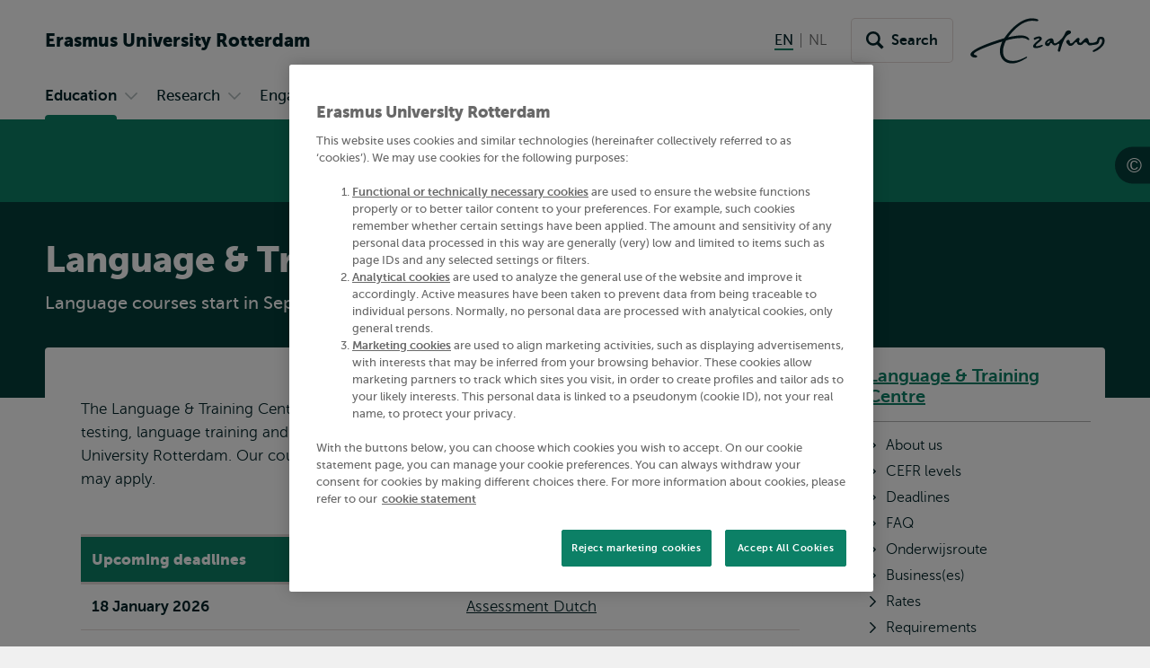

--- FILE ---
content_type: text/html; charset=UTF-8
request_url: https://www.eur.nl/en/education/language-training-centre
body_size: 23080
content:
<!DOCTYPE html><html lang="en" dir="ltr" prefix="og: https://ogp.me/ns#"><head><title>Language &amp; Training Centre | Erasmus University Rotterdam</title><meta charset="utf-8" /><noscript><style>form.antibot > * { display: none !important; } form.antibot noscript { display: block !important; }</style></noscript><meta name="description" content="The Language &amp; Training Centre (LTC) is the centre of expertise and partner for language testing, language training and (oral and written) communication…" /><link rel="canonical" href="https://www.eur.nl/en/education/language-training-centre" /><link rel="icon" sizes="16x16" href="/favicon-16x16.png" /><link rel="icon" sizes="32x32" href="/favicon-32x32.png" /><link rel="apple-touch-icon" sizes="180x180" href="/apple-touch-icon.png" /><meta property="og:title" content="Language &amp; Training Centre" /><meta property="og:description" content="The Language &amp; Training Centre (LTC) is the centre of expertise and partner for language testing, language training and (oral and written) communication skills…" /><meta property="og:image" content="https://www.eur.nl/sites/corporate/files/styles/open_graph/public/2024-10/website-ltc-1.png?h=eee327fc&amp;itok=_-xNDKn4" /><meta name="twitter:card" content="summary_large_image" /><meta name="twitter:description" content="The Language &amp; Training Centre (LTC) is the centre of expertise and partner for language testing, language training and (oral and written) communication skills…" /><meta name="twitter:title" content="Language &amp; Training Centre" /><meta name="twitter:image" content="https://www.eur.nl/sites/corporate/files/styles/open_graph/public/2024-10/website-ltc-1.png?h=eee327fc&amp;itok=_-xNDKn4" /><meta name="viewport" content="width=device-width, initial-scale=1" /><meta name="MobileOptimized" content="width" /><meta name="HandheldFriendly" content="true" /><meta name="theme-color" content="#0C8066" /><link rel="alternate" hreflang="en" href="https://www.eur.nl/en/education/language-training-centre" /><link rel="alternate" hreflang="nl" href="https://www.eur.nl/onderwijs/taal-trainingscentrum" /><link rel="preload" href="/themes/custom/corporate/dist/fonts/museosans-300-webfont.woff2" as="font" crossorigin="anonymous" type="font/woff2" /><link rel="preload" href="/themes/custom/corporate/dist/fonts/museosans-500-webfont.woff2" as="font" crossorigin="anonymous" type="font/woff2" /><link rel="preload" href="/themes/custom/corporate/dist/fonts/museosans-700-webfont.woff2" as="font" crossorigin="anonymous" type="font/woff2" /><link rel="preload" href="/themes/custom/corporate/dist/fonts/museosans-900-webfont.woff2" as="font" crossorigin="anonymous" type="font/woff2" /><link rel="preload" fetchpriority="high" href="/sites/corporate/files/styles/responsive_w550_r21_8/public/2024-10/website-ltc-1.png.avif?h=eee327fc&amp;itok=A4dkINqX" imagesrcset="/sites/corporate/files/styles/responsive_w2050_r21_8/public/2024-10/website-ltc-1.png.avif?h=eee327fc&amp;itok=Usp-4oVC 2050w, /sites/corporate/files/styles/responsive_w1650_r21_8/public/2024-10/website-ltc-1.png.avif?h=eee327fc&amp;itok=gJMpH2OU 1650w, /sites/corporate/files/styles/responsive_w1450_r21_8/public/2024-10/website-ltc-1.png.avif?h=eee327fc&amp;itok=VK9BNZII 1450w, /sites/corporate/files/styles/responsive_w1250_r21_8/public/2024-10/website-ltc-1.png.avif?h=eee327fc&amp;itok=vMxNTl0p 1250w, /sites/corporate/files/styles/responsive_w950_r21_8/public/2024-10/website-ltc-1.png.avif?h=eee327fc&amp;itok=6HmnoAKW 950w, /sites/corporate/files/styles/responsive_w750_r21_8/public/2024-10/website-ltc-1.png.avif?h=eee327fc&amp;itok=Y7h8TZI5 750w, /sites/corporate/files/styles/responsive_w550_r21_8/public/2024-10/website-ltc-1.png.avif?h=eee327fc&amp;itok=A4dkINqX 550w" imagesizes="100vw" as="image" type="image/avif" /></head-placeholder><script type="application/json" data-drupal-selector="drupal-settings-json">{"path":{"baseUrl":"\/","pathPrefix":"en\/","currentPath":"node\/33355","currentPathIsAdmin":false,"isFront":false,"currentLanguage":"en"},"pluralDelimiter":"\u0003","suppressDeprecationErrors":true,"eur_datalayer":{"events":[{"selector":"a[class*=\u0022logo\u0022]","type":"Logo click"},{"selector":"a.site-name","type":"Site name click"},{"selector":".language-switch__link","type":"Language toggle"},{"selector":".spotlight__cta","type":"Spotlight CTA"},{"selector":".highlight__cta","type":"Highlight CTA"},{"selector":"a.button","type":"Button CTA"},{"selector":".page-navigation--item-link","type":"Page nav button"},{"selector":".navigation-foldout__link,.navigation-foldout__sublink","type":"Top menu"},{"selector":".navigation-sidebar__link","type":"Side menu"},{"selector":".navigation-sidebar__heading-link","type":"Side menu header"},{"selector":".navigation-footer__link","type":"Footer menu"},{"selector":".menu-overlay__open,.menu-overlay__close","type":"Toggle top menu"},{"selector":".navigation-sidebar__toggle","type":"Toggle side menu"},{"selector":".study-compare-cart__open,.js-popover__close","type":"Toggle Study compare card"},{"selector":".hs_apply_button,.hs_applybutton","type":"Apply button"},{"selector":".breadcrumb__link","type":"Breadcrumb click"},{"selector":".link-block__title-link","type":"Link block title"},{"selector":".link-block__link","type":"Link block item"},{"selector":".teaser__link","type":"Teaser link"},{"selector":".social-share__link","type":"Social share"},{"selector":".social__link","type":"Social follow"},{"selector":".autocomplete-result-list a","type":"Autosuggest"},{"selector":".download__link","type":"File download"},{"selector":".button--search","type":"Submit search"},{"selector":".facet__item label,div[class^=\u0022form-item-activity-goal-],div[class^=\u0022form-item-when-],div[class^=\u0022form-item-duration-],div[class^=\u0022form-item-where-],div[class^=\u0022form-item-group-size-],label[for^=\u0022edit-activity-goal-\u0022],label[for^=\u0022edit-when-\u0022],label[for^=\u0022edit-duration-\u0022],label[for^=\u0022edit-where-\u0022],label[for^=\u0022edit-group-size-\u0022]","type":"Facet click"},{"selector":"form[class=\u0022wizard-facets\u0022] button","type":"Facet wizard"},{"selector":"button[class*=\u0022submit\u0022]","type":"Submit button click"},{"selector":"label[for^=\u0022study-compare-toggle-\u0022]","type":"Study compare"},{"selector":".album__dialog-trigger","type":"Open Photo album"},{"selector":".js-filter-toggle","type":"Toggle facets"},{"selector":".js-dialog__close","type":"Close button"},{"selector":".pager__link","type":"Pagination click"},{"selector":".search-overlay__open","type":"Open search"},{"selector":".video__play-button","type":"Video play button"},{"selector":".accordion__title-toggle,.js-accordion-trigger","type":"Accordion"},{"selector":"button[class$=\u0022slider-prev\u0022]","type":"Slider Left"},{"selector":"button[class$=\u0022slider-next\u0022]","type":"Slider Right"},{"selector":"a[href^=\u0022mailto:\u0022]","type":"Mailto link"},{"selector":".section--text-media a,.section--text a","type":"Normal text link"},{"selector":"a","type":"Generic link"},{"selector":"button","type":"Generic button"}]},"eur_groups":{"ownerGroup":"67"},"eurPersonalisation":{"path":"\/en\/education\/language-training-centre","siteContext":2,"contentType":"article","langCode":"en","settings":{"3244":{"parent":"0","threshold":"1","allowMultipleSubsegments":false,"urls":["*"],"siteContexts":[],"contentTypes":[],"langCodes":[],"utmParameters":{"utm_campaign":null,"utm_content":null,"utm_medium":null,"utm_source":null,"utm_term":null}},"3242":{"parent":"3241","threshold":"2","allowMultipleSubsegments":false,"urls":["\/bachelor\/*"],"siteContexts":[],"contentTypes":[],"langCodes":[],"utmParameters":{"utm_campaign":null,"utm_content":null,"utm_medium":null,"utm_source":null,"utm_term":null}},"3531":{"parent":"3529","threshold":"1","allowMultipleSubsegments":false,"urls":[""],"siteContexts":[],"contentTypes":[],"langCodes":[],"utmParameters":{"utm_campaign":"brochure","utm_content":"program_a","utm_medium":"referral","utm_source":"carta","utm_term":null}},"3530":{"parent":"3529","threshold":"1","allowMultipleSubsegments":false,"urls":[""],"siteContexts":[],"contentTypes":[],"langCodes":[],"utmParameters":{"utm_campaign":"brochure","utm_content":"program_b","utm_medium":"referral","utm_source":"carta","utm_term":null}},"3529":{"parent":"0","threshold":"1","allowMultipleSubsegments":false,"urls":["\/eebee\/*"],"siteContexts":[],"contentTypes":[],"langCodes":[],"utmParameters":{"utm_campaign":null,"utm_content":null,"utm_medium":null,"utm_source":null,"utm_term":null}},"3243":{"parent":"3241","threshold":"2","allowMultipleSubsegments":false,"urls":["\/master\/*"],"siteContexts":[],"contentTypes":[],"langCodes":[],"utmParameters":{"utm_campaign":null,"utm_content":null,"utm_medium":null,"utm_source":null,"utm_term":null}},"3241":{"parent":"0","threshold":"1","allowMultipleSubsegments":false,"urls":["\/education\/*","\/onderwijs\/*"],"siteContexts":[],"contentTypes":["study_programme"],"langCodes":[],"utmParameters":{"utm_campaign":null,"utm_content":null,"utm_medium":null,"utm_source":null,"utm_term":null}}},"overrides":[]},"fac":{"autocomplete_activities":{"id":"autocomplete_activities","jsonFilesPath":"\/sites\/corporate\/files\/fac-json\/autocomplete_activities\/en\/2QpsiAxy2QODnn2ZwxrDrX9qd-XdXLTiYfiiZLz0yaI\/","inputSelectors":".form.autocomplete-activities input[type=search]","keyMinLength":3,"keyMaxLength":100,"breakpoint":0,"emptyResult":"","allResultsLink":false,"allResultsLinkThreshold":1,"highlightingEnabled":true,"resultLocation":""},"autocomplete_addressbook":{"id":"autocomplete_addressbook","jsonFilesPath":"\/sites\/corporate\/files\/fac-json\/autocomplete_addressbook\/en\/2QpsiAxy2QODnn2ZwxrDrX9qd-XdXLTiYfiiZLz0yaI\/","inputSelectors":".form.autocomplete-address-book input[type=search]","keyMinLength":3,"keyMaxLength":100,"breakpoint":0,"emptyResult":"","allResultsLink":false,"allResultsLinkThreshold":1,"highlightingEnabled":true,"resultLocation":""},"autocomplete_bachelors":{"id":"autocomplete_bachelors","jsonFilesPath":"\/sites\/corporate\/files\/fac-json\/autocomplete_bachelors\/en\/2QpsiAxy2QODnn2ZwxrDrX9qd-XdXLTiYfiiZLz0yaI\/","inputSelectors":".form.autocomplete-bachelors input[type=search]","keyMinLength":3,"keyMaxLength":100,"breakpoint":0,"emptyResult":"","allResultsLink":false,"allResultsLinkThreshold":1,"highlightingEnabled":true,"resultLocation":""},"autocomplete_courses":{"id":"autocomplete_courses","jsonFilesPath":"\/sites\/corporate\/files\/fac-json\/autocomplete_courses\/en\/2QpsiAxy2QODnn2ZwxrDrX9qd-XdXLTiYfiiZLz0yaI\/","inputSelectors":".form.autocomplete-courses input[type=search]","keyMinLength":3,"keyMaxLength":100,"breakpoint":0,"emptyResult":"","allResultsLink":false,"allResultsLinkThreshold":1,"highlightingEnabled":true,"resultLocation":""},"autocomplete_events":{"id":"autocomplete_events","jsonFilesPath":"\/sites\/corporate\/files\/fac-json\/autocomplete_events\/en\/2QpsiAxy2QODnn2ZwxrDrX9qd-XdXLTiYfiiZLz0yaI\/","inputSelectors":".form.autocomplete-events input[type=search]","keyMinLength":3,"keyMaxLength":100,"breakpoint":0,"emptyResult":"","allResultsLink":false,"allResultsLinkThreshold":1,"highlightingEnabled":true,"resultLocation":""},"autocomplete_events_archive":{"id":"autocomplete_events_archive","jsonFilesPath":"\/sites\/corporate\/files\/fac-json\/autocomplete_events_archive\/en\/2QpsiAxy2QODnn2ZwxrDrX9qd-XdXLTiYfiiZLz0yaI\/","inputSelectors":".form.autocomplete-events-archive input[type=search]","keyMinLength":3,"keyMaxLength":100,"breakpoint":0,"emptyResult":"","allResultsLink":false,"allResultsLinkThreshold":1,"highlightingEnabled":true,"resultLocation":""},"autocomplete_masters":{"id":"autocomplete_masters","jsonFilesPath":"\/sites\/corporate\/files\/fac-json\/autocomplete_masters\/en\/2QpsiAxy2QODnn2ZwxrDrX9qd-XdXLTiYfiiZLz0yaI\/","inputSelectors":".form.autocomplete-masters input[type=search]","keyMinLength":3,"keyMaxLength":100,"breakpoint":0,"emptyResult":"","allResultsLink":false,"allResultsLinkThreshold":1,"highlightingEnabled":true,"resultLocation":""},"autocomplete_minors":{"id":"autocomplete_minors","jsonFilesPath":"\/sites\/corporate\/files\/fac-json\/autocomplete_minors\/en\/2QpsiAxy2QODnn2ZwxrDrX9qd-XdXLTiYfiiZLz0yaI\/","inputSelectors":".form.autocomplete-minors input[type=search]","keyMinLength":3,"keyMaxLength":100,"breakpoint":0,"emptyResult":"","allResultsLink":false,"allResultsLinkThreshold":1,"highlightingEnabled":true,"resultLocation":""},"autocomplete_myeur_notices":{"id":"autocomplete_myeur_notices","jsonFilesPath":"\/sites\/corporate\/files\/fac-json\/autocomplete_myeur_notices\/en\/2QpsiAxy2QODnn2ZwxrDrX9qd-XdXLTiYfiiZLz0yaI\/","inputSelectors":".form.autocomplete-myeurnotices input[type=search]","keyMinLength":3,"keyMaxLength":100,"breakpoint":0,"emptyResult":"","allResultsLink":false,"allResultsLinkThreshold":1,"highlightingEnabled":true,"resultLocation":""},"autocomplete_news":{"id":"autocomplete_news","jsonFilesPath":"\/sites\/corporate\/files\/fac-json\/autocomplete_news\/en\/2QpsiAxy2QODnn2ZwxrDrX9qd-XdXLTiYfiiZLz0yaI\/","inputSelectors":".form.autocomplete-news input[type=search]","keyMinLength":3,"keyMaxLength":100,"breakpoint":0,"emptyResult":"","allResultsLink":false,"allResultsLinkThreshold":1,"highlightingEnabled":true,"resultLocation":""},"autocomplete_researcher_profiles":{"id":"autocomplete_researcher_profiles","jsonFilesPath":"\/sites\/corporate\/files\/fac-json\/autocomplete_researcher_profiles\/en\/2QpsiAxy2QODnn2ZwxrDrX9qd-XdXLTiYfiiZLz0yaI\/","inputSelectors":".form.autocomplete-researcher-profiles input[type=search]","keyMinLength":3,"keyMaxLength":100,"breakpoint":0,"emptyResult":"","allResultsLink":false,"allResultsLinkThreshold":1,"highlightingEnabled":true,"resultLocation":""},"autocomplete_research_programmes":{"id":"autocomplete_research_programmes","jsonFilesPath":"\/sites\/corporate\/files\/fac-json\/autocomplete_research_programmes\/en\/2QpsiAxy2QODnn2ZwxrDrX9qd-XdXLTiYfiiZLz0yaI\/","inputSelectors":".form.autocomplete-research-programmes input[type=search]","keyMinLength":3,"keyMaxLength":100,"breakpoint":0,"emptyResult":"","allResultsLink":false,"allResultsLinkThreshold":1,"highlightingEnabled":true,"resultLocation":""},"autocomplete_research_projects":{"id":"autocomplete_research_projects","jsonFilesPath":"\/sites\/corporate\/files\/fac-json\/autocomplete_research_projects\/en\/2QpsiAxy2QODnn2ZwxrDrX9qd-XdXLTiYfiiZLz0yaI\/","inputSelectors":".form.autocomplete-research-projects input[type=search]","keyMinLength":3,"keyMaxLength":100,"breakpoint":0,"emptyResult":"","allResultsLink":false,"allResultsLinkThreshold":1,"highlightingEnabled":true,"resultLocation":""},"autocomplete_services":{"id":"autocomplete_services","jsonFilesPath":"\/sites\/corporate\/files\/fac-json\/autocomplete_services\/en\/2QpsiAxy2QODnn2ZwxrDrX9qd-XdXLTiYfiiZLz0yaI\/","inputSelectors":".form.autocomplete-services input[type=search]","keyMinLength":3,"keyMaxLength":100,"breakpoint":0,"emptyResult":"","allResultsLink":false,"allResultsLinkThreshold":1,"highlightingEnabled":true,"resultLocation":""},"autocomplete_services_rsp":{"id":"autocomplete_services_rsp","jsonFilesPath":"\/sites\/corporate\/files\/fac-json\/autocomplete_services_rsp\/en\/2QpsiAxy2QODnn2ZwxrDrX9qd-XdXLTiYfiiZLz0yaI\/","inputSelectors":".form.autocomplete-services-rsp input[type=text]","keyMinLength":3,"keyMaxLength":100,"breakpoint":0,"emptyResult":"","allResultsLink":false,"allResultsLinkThreshold":0,"highlightingEnabled":true,"resultLocation":""},"autocomplete_space":{"id":"autocomplete_space","jsonFilesPath":"\/sites\/corporate\/files\/fac-json\/autocomplete_space\/en\/2QpsiAxy2QODnn2ZwxrDrX9qd-XdXLTiYfiiZLz0yaI\/","inputSelectors":".form.autocomplete-space input[type=search]","keyMinLength":3,"keyMaxLength":100,"breakpoint":0,"emptyResult":"","allResultsLink":false,"allResultsLinkThreshold":1,"highlightingEnabled":true,"resultLocation":""},"autocomplete_study_programmes":{"id":"autocomplete_study_programmes","jsonFilesPath":"\/sites\/corporate\/files\/fac-json\/autocomplete_study_programmes\/en\/2QpsiAxy2QODnn2ZwxrDrX9qd-XdXLTiYfiiZLz0yaI\/","inputSelectors":".form.autocomplete-study-programmes input[type=search]","keyMinLength":3,"keyMaxLength":100,"breakpoint":0,"emptyResult":"","allResultsLink":false,"allResultsLinkThreshold":1,"highlightingEnabled":true,"resultLocation":""},"autocomplete_teaching_sessions":{"id":"autocomplete_teaching_sessions","jsonFilesPath":"\/sites\/corporate\/files\/fac-json\/autocomplete_teaching_sessions\/en\/2QpsiAxy2QODnn2ZwxrDrX9qd-XdXLTiYfiiZLz0yaI\/","inputSelectors":".form.autocomplete-teaching-sessions input[type=search]","keyMinLength":3,"keyMaxLength":100,"breakpoint":0,"emptyResult":"","allResultsLink":false,"allResultsLinkThreshold":1,"highlightingEnabled":true,"resultLocation":""},"autocomplete_vacancies":{"id":"autocomplete_vacancies","jsonFilesPath":"\/sites\/corporate\/files\/fac-json\/autocomplete_vacancies\/en\/2QpsiAxy2QODnn2ZwxrDrX9qd-XdXLTiYfiiZLz0yaI\/","inputSelectors":".form.autocomplete-vacancies input[type=search]","keyMinLength":3,"keyMaxLength":100,"breakpoint":0,"emptyResult":"","allResultsLink":false,"allResultsLinkThreshold":1,"highlightingEnabled":true,"resultLocation":""},"autosuggest":{"id":"autosuggest","jsonFilesPath":"\/sites\/corporate\/files\/fac-json\/autosuggest\/en\/2QpsiAxy2QODnn2ZwxrDrX9qd-XdXLTiYfiiZLz0yaI\/","inputSelectors":".form[data-autosuggest] input[type=search]","keyMinLength":3,"keyMaxLength":100,"breakpoint":0,"emptyResult":"","allResultsLink":false,"allResultsLinkThreshold":1,"highlightingEnabled":true,"resultLocation":""}},"gtm":{"tagIds":["GTM-TGXDGTQ"],"settings":{"data_layer":"dataLayer","include_classes":false,"allowlist_classes":"google\nnonGooglePixels\nnonGoogleScripts\nnonGoogleIframes","blocklist_classes":"customScripts\ncustomPixels","include_environment":false,"environment_id":"","environment_token":""}},"gtag":{"tagId":"","otherIds":[],"consentMode":false,"events":[],"additionalConfigInfo":[]},"taggersIO":{"script":"gjdvkyynl3","id":"TGXDGTQ"},"svg_sprite":"\/themes\/custom\/corporate\/dist\/images\/defs\/svg\/sprite.defs.svg?v=t96s82","svg_sprite_tiles":"\/themes\/custom\/corporate\/dist\/images\/tiles\/defs\/svg\/sprite.defs.svg?v=t96s82","ajaxTrustedUrl":{"\/en\/search":true},"trusted_domains":["eur.nl","*.eur.nl","erasmusacademie.nl","erasmuspaviljoen.nl","ihs.nl","iss.nl","mastercitydeveloper.nl","rsm.nl","risbo.nl"],"csp":{"nonce":"LRmGWJBFMF7TJrzzVcq3vA"},"user":{"uid":0,"permissionsHash":"125d876157270da1f285f998a05f714232f987fbc5625f0360d0804abc966e5d"},"currentContextId":"2"}</script><script src="/sites/corporate/files/js/js_bCI2KNUiap1qbMTLFitqRQafiwqQuyKJcnZjKsBPJpE.js?scope=header&amp;delta=0&amp;language=en&amp;theme=corporate&amp;include=[base64]"></script><script src="/modules/custom/eur_custom/js/taggers.io.js?v=1.x" async></script></js-placeholder><link rel="stylesheet" media="all" href="/sites/corporate/files/css/css_Xz_AYwzu7vJdA3g2L70LXeCJyp6dgUhfWlK0tSrdOgk.css?delta=0&amp;language=en&amp;theme=corporate&amp;include=[base64]" /><link rel="stylesheet" media="all" href="/sites/corporate/files/css/css_Huotg8_KxqePDUaLTv6iU9nFRQ3qXzdPRvMVQzTuJ_E.css?delta=1&amp;language=en&amp;theme=corporate&amp;include=[base64]" /></css-placeholder></head><body class="page--general-university-content palette-corporate page__node page--node-type-article"> <nav class="skip"><ul class="list list--reset list--no-margin-top"><li> <a href="#main-content" class="visually-hidden focusable button" > <svg class="button__icon" aria-hidden="true" focusable="false" xmlns="http://www.w3.org/2000/svg"> <use xlink:href="/themes/custom/corporate/dist/images/defs/svg/sprite.defs.svg?v=t96s82#chevron" xmlns:xlink="http://www.w3.org/1999/xlink"></use></svg> <span class="button__text"> Skip to main content </span> </a></li><li> <a href="#searchButton" class="visually-hidden focusable button" > <svg class="button__icon" aria-hidden="true" focusable="false" xmlns="http://www.w3.org/2000/svg"> <use xlink:href="/themes/custom/corporate/dist/images/defs/svg/sprite.defs.svg?v=t96s82#chevron" xmlns:xlink="http://www.w3.org/1999/xlink"></use></svg> <span class="button__text"> Skip to search </span> </a></li><li> <a href="#searchButton" class="visually-hidden focusable button" > <svg class="button__icon" aria-hidden="true" focusable="false" xmlns="http://www.w3.org/2000/svg"> <use xlink:href="/themes/custom/corporate/dist/images/defs/svg/sprite.defs.svg?v=t96s82#chevron" xmlns:xlink="http://www.w3.org/1999/xlink"></use></svg> <span class="button__text"> Skip to subnavigation </span> </a></li></ul> </nav> <noscript><iframe src="https://data.eur.nl/gjdvkyynl3.html?tg=TGXDGTQ" height="0" width="0" class="hidden"></iframe></noscript><div class="dialog-off-canvas-main-canvas" data-off-canvas-main-canvas> <header class="header js-header"
><div class="header__mobile"><div class="l-site-name"> <a class="site-name site-name--corporate site-name--stacked-below-desktop" href="/en" aria-label="Go to the Erasmus University Rotterdam homepage" rel="home"> <span class="site-name__part">Erasmus</span> <span class="site-name__part">University</span> <span class="site-name__part">Rotterdam</span> </a></div><div class="search-overlay js-popover"> <button class="js-popover__close overlay__close search-overlay__close button button--outlined button--with-icon button--hide-label"
> <svg class="button__icon" aria-hidden="true" focusable="false" xmlns="http://www.w3.org/2000/svg"> <use xlink:href="/themes/custom/corporate/dist/images/defs/svg/sprite.defs.svg?v=t96s82#xmark-regular" xmlns:xlink="http://www.w3.org/1999/xlink"></use></svg> <span class="visually-hidden"> Close </span> </button> <button class="button search-overlay__open js-popover__open button--outlined button--with-icon button--hide-label"
> <svg class="button__icon" aria-hidden="true" focusable="false" xmlns="http://www.w3.org/2000/svg"> <use xlink:href="/themes/custom/corporate/dist/images/defs/svg/sprite.defs.svg?v=t96s82#search" xmlns:xlink="http://www.w3.org/1999/xlink"></use></svg> <span class="visually-hidden"> Open search </span> </button><div class="popover--search-overlay search-overlay__popover popover" aria-label="" data-prevent-scroll="true" data-name="search" data-focus-trap=".header"><div class="popover__content"><div class="header__search-form" data-mobile="header-search-form"></div><div class="header__search-top-phrases" data-mobile="header-search-top-phrases"></div><div class="header__search-suggested-content" data-mobile="header-search-suggested-content"></div></div></div></div><div class="menu-overlay js-popover"> <button class="js-popover__close overlay__close menu-overlay__close button button--outlined button--with-icon button--hide-label"
> <svg class="button__icon" aria-hidden="true" focusable="false" xmlns="http://www.w3.org/2000/svg"> <use xlink:href="/themes/custom/corporate/dist/images/defs/svg/sprite.defs.svg?v=t96s82#xmark-regular" xmlns:xlink="http://www.w3.org/1999/xlink"></use></svg> <span class="visually-hidden"> Close </span> </button> <button class="button menu-overlay__open js-popover__open button--outlined button--with-icon button--hide-label"
> <svg class="button__icon" aria-hidden="true" focusable="false" xmlns="http://www.w3.org/2000/svg"> <use xlink:href="/themes/custom/corporate/dist/images/defs/svg/sprite.defs.svg?v=t96s82#bars-regular" xmlns:xlink="http://www.w3.org/1999/xlink"></use></svg> <span class="visually-hidden"> Open menu </span> </button><div class="popover--menu-overlay popover" aria-label="" data-prevent-scroll="true" data-focus-trap=".header"><div class="popover__content"><div class="header__main-menu" data-mobile="header-main-menu"></div><div class="popover__footer"><div class="l-logo"> <a href="/en" rel="home" class="logo--variant-1 logo js-no-external-icon" aria-label="Erasmus logo, go to homepage"
> <svg class="logo__image" aria-hidden="true" focusable="false" xmlns="http://www.w3.org/2000/svg"> <use xlink:href="/themes/custom/corporate/dist/images/defs/svg/sprite.defs.svg?v=t96s82#logo" xmlns:xlink="http://www.w3.org/1999/xlink"></use></svg> </a></div><div class="header__language-switch" data-mobile="header-language-switch"></div></div></div></div></div></div><div class="header__desktop"><div class="header__region header__region--branding"><div class="header__region-inner"><div class="l-site-name"> <a class="site-name site-name--corporate site-name--stacked-below-desktop" href="/en" aria-label="Go to the Erasmus University Rotterdam homepage" rel="home"> <span class="site-name__part">Erasmus</span> <span class="site-name__part">University</span> <span class="site-name__part">Rotterdam</span> </a></div><div class="l-language-switch"><div class="header__language-switch" data-desktop="header-language-switch"> <nav class="language-switch" id="language-switch" aria-labelledby="language-switch-label"
><h2 class="visually-hidden" id="language-switch-label" >Switch language to</h2><ul class="language-switch__list list"
><li class="language-switch__item list__item" > <span class="language-switch__link language-switch__link--active"> <span aria-hidden="true">EN</span> <span class="visually-hidden">English current language</span> </span></li><li class="language-switch__item list__item" > <a href="/onderwijs/taal-trainingscentrum" class="language-switch__link" hreflang="nl"> <span aria-hidden="true">NL</span> <span class="visually-hidden">Nederlands</span> </a></li></ul></nav></div></div><div class="l-search search-overlay js-dialog"> <button class="button search-overlay__open js-dialog__open button--outlined button--with-icon"
> <svg class="button__icon" aria-hidden="true" focusable="false" xmlns="http://www.w3.org/2000/svg"> <use xlink:href="/themes/custom/corporate/dist/images/defs/svg/sprite.defs.svg?v=t96s82#search" xmlns:xlink="http://www.w3.org/1999/xlink"></use></svg> <span class="button__text"> Search </span> </button> <dialog class="dialog dialog--full-page" aria-label="" data-prevent-scroll="true" data-name="search"> <button class="js-dialog__close button button--with-icon button--hide-label"
> <svg class="button__icon" aria-hidden="true" focusable="false" xmlns="http://www.w3.org/2000/svg"> <use xlink:href="/themes/custom/corporate/dist/images/defs/svg/sprite.defs.svg?v=t96s82#xmark-regular" xmlns:xlink="http://www.w3.org/1999/xlink"></use></svg> <span class="visually-hidden"> Close </span> </button><div class="dialog__content"><div class="header__search-form" data-desktop="header-search-form"><div id="block-search-search-form"><form class="views-exposed-form views-exposed-form--with-search-input autocomplete-search-page form form--main form--search form--header" data-drupal-target-view="search_page-results" data-drupal-selector="views-exposed-form" data-autosuggest="true" action="/en/search" method="get" id="views-exposed-form-search-page-results" accept-charset="UTF-8" novalidate><div class="form__inner"><div class="js-form-item form-item js-form-type-search form-item-s js-form-item-s form-no-label" id="edit-s-wrapper"> <label for="edit-s" class="visually-hidden"> Search </label> <input class="form-autocomplete form-text form-search" placeholder="What are you looking for?" data-drupal-selector="edit-s" type="search" id="edit-s" name="s" value="" size="30" maxlength="128" /></div><div data-drupal-selector="edit-actions" class="form-actions js-form-wrapper form-wrapper" id="edit-actions"> <button class="button--search button js-form-submit form-submit button--outlined button--with-icon" type="submit" id="edit-submit-search-page" value="Search" aria-label="Search"
> <svg class="button__icon" aria-hidden="true" focusable="false" xmlns="http://www.w3.org/2000/svg"> <use xlink:href="/themes/custom/corporate/dist/images/defs/svg/sprite.defs.svg?v=t96s82#search" xmlns:xlink="http://www.w3.org/1999/xlink"></use></svg> <span class="button__text"> Search </span> </button></div></div></form></div></div><div class="header__search-top-phrases" data-desktop="header-search-top-phrases"> <nav aria-labelledby="navigation-top-phrases-heading" class="navigation-button"><h2 class="navigation-button__heading" id="navigation-top-phrases-heading"> Top search phrases</h2><ul class="navigation-button__list navigation-button__list--button nav-expand js-navigation"
><li class="navigation-button__item"
> <a href="/en/education/master-programmes/master-open-day" class="navigation-button__link button button--outlined" > <span class="button__text"> Master Open Day </span> </a></li><li class="navigation-button__item"
> <a href="https://www.eur.nl/en/education/master/overview" class="navigation-button__link button button--outlined" > <span class="button__text"> All master programs </span> </a></li><li class="navigation-button__item"
> <a href="/en/education/study-rotterdam" class="navigation-button__link button button--outlined" > <span class="button__text"> Study in Rotterdam </span> </a></li></ul> </nav></div><div class="header__search-suggested-content" data-desktop="header-search-suggested-content"> <nav aria-labelledby="navigation-suggested-content-heading" class="navigation-suggested-content"><h2 class="navigation-suggested-content__heading" id="navigation-suggested-content-heading"> Suggested content</h2><ul class="navigation-inline__list navigation-inline__list--grid nav-expand js-navigation"
><li class="navigation-inline__item"
> <a href="/en/education/bachelor-programmes/find-your-bachelor" class="navigation-inline__link navigation-inline__link--with-icon link--icon"
> <svg class="navigation-inline__icon link__icon" aria-hidden="true" focusable="false" xmlns="http://www.w3.org/2000/svg"> <use xlink:href="/themes/custom/corporate/dist/images/defs/svg/sprite.defs.svg?v=t96s82#chevron" xmlns:xlink="http://www.w3.org/1999/xlink"></use></svg> <span class="icon-link__text">Find your bachelor programme in 5 steps</span> </a></li><li class="navigation-inline__item"
> <a href="https://www.eur.nl/en/education/bachelor/overview" class="navigation-inline__link navigation-inline__link--with-icon link--icon"
> <svg class="navigation-inline__icon link__icon" aria-hidden="true" focusable="false" xmlns="http://www.w3.org/2000/svg"> <use xlink:href="/themes/custom/corporate/dist/images/defs/svg/sprite.defs.svg?v=t96s82#chevron" xmlns:xlink="http://www.w3.org/1999/xlink"></use></svg> <span class="icon-link__text">View all bachelor programs</span> </a></li><li class="navigation-inline__item"
> <a href="/en/education/bachelor-programmes/bachelor-open-day" class="navigation-inline__link navigation-inline__link--with-icon link--icon"
> <svg class="navigation-inline__icon link__icon" aria-hidden="true" focusable="false" xmlns="http://www.w3.org/2000/svg"> <use xlink:href="/themes/custom/corporate/dist/images/defs/svg/sprite.defs.svg?v=t96s82#chevron" xmlns:xlink="http://www.w3.org/1999/xlink"></use></svg> <span class="icon-link__text">This is what a Bachelor Open Day looks like</span> </a></li><li class="navigation-inline__item"
> <a href="/en/education/bachelor-programmes/student-day" class="navigation-inline__link navigation-inline__link--with-icon link--icon"
> <svg class="navigation-inline__icon link__icon" aria-hidden="true" focusable="false" xmlns="http://www.w3.org/2000/svg"> <use xlink:href="/themes/custom/corporate/dist/images/defs/svg/sprite.defs.svg?v=t96s82#chevron" xmlns:xlink="http://www.w3.org/1999/xlink"></use></svg> <span class="icon-link__text">Student for a Day</span> </a></li></ul> </nav></div></div></dialog></div><div class="l-logo"> <a href="/en" rel="home" class="logo js-no-external-icon" aria-label="Erasmus logo, go to homepage"
> <svg class="logo__image" aria-hidden="true" focusable="false" xmlns="http://www.w3.org/2000/svg"> <use xlink:href="/themes/custom/corporate/dist/images/defs/svg/sprite.defs.svg?v=t94xk2#logo" xmlns:xlink="http://www.w3.org/1999/xlink"></use></svg> </a></div></div></div><div class="header__region header__region--bottom"><div class="header__region-inner"><div class="l-navigation-primary"><div class="header__main-menu" data-desktop="header-main-menu"><nav aria-labelledby="navigation-main-heading" class="navigation-main"><h2 class="visually-hidden" id="navigation-main-heading"> Primary</h2><ul class="navigation-foldout__list navigation-foldout__list--Primary nav-expand js-navigation js-nav-accordion-content"
><li class="navigation-foldout__item navigation-foldout__item--with-sublist js-nav-item-with-sublist"
> <a href="https://www.eur.nl/en/education" class="navigation-foldout__link navigation-foldout__link--active navigation-foldout__link--with-icon link--icon" aria-current="location"
> <svg class="navigation-foldout__icon link__icon" aria-hidden="true" focusable="false" xmlns="http://www.w3.org/2000/svg"> <use xlink:href="/themes/custom/corporate/dist/images/defs/svg/sprite.defs.svg?v=t96s82#chevron" xmlns:xlink="http://www.w3.org/1999/xlink"></use></svg> <span class="icon-link__text">Education</span> </a> <button data-toggle-open="Open submenu Education" data-toggle-open-mobile="Education" data-toggle-close="Close submenu Education" data-toggle-close-mobile="Back" class="navigation-foldout__toggle js-accordion-trigger button button--with-icon button--hide-label"
> <svg class="navigation-foldout__toggle-icon button__icon button__icon--mobile" aria-hidden="true" focusable="false" xmlns="http://www.w3.org/2000/svg"> <use xlink:href="/themes/custom/corporate/dist/images/defs/svg/sprite.defs.svg?v=t96s82#arrow-right-regular" xmlns:xlink="http://www.w3.org/1999/xlink"></use></svg> <svg class="navigation-foldout__toggle-icon button__icon button__icon--desktop" aria-hidden="true" focusable="false" xmlns="http://www.w3.org/2000/svg"> <use xlink:href="/themes/custom/corporate/dist/images/defs/svg/sprite.defs.svg?v=t96s82#chevron" xmlns:xlink="http://www.w3.org/1999/xlink"></use></svg> <span class="visually-hidden"> Open submenu Education </span> </button><ul class="navigation-foldout__sublist navigation-foldout__sublist--Primary nav-expand navigation-foldout__sublist--with-columns js-navigation js-nav-accordion-content"
><li class="navigation-foldout__subitem"
> <a href="/en/education/bachelor-programmes" class="navigation-foldout__sublink navigation-foldout__sublink--with-icon link--icon"
> <svg class="navigation-foldout__subicon link__icon" aria-hidden="true" focusable="false" xmlns="http://www.w3.org/2000/svg"> <use xlink:href="/themes/custom/corporate/dist/images/defs/svg/sprite.defs.svg?v=t96s82#chevron" xmlns:xlink="http://www.w3.org/1999/xlink"></use></svg> <span class="icon-link__text">Bachelor programmes</span> </a></li><li class="navigation-foldout__subitem"
> <a href="/en/education/master-programmes" class="navigation-foldout__sublink navigation-foldout__sublink--with-icon link--icon"
> <svg class="navigation-foldout__subicon link__icon" aria-hidden="true" focusable="false" xmlns="http://www.w3.org/2000/svg"> <use xlink:href="/themes/custom/corporate/dist/images/defs/svg/sprite.defs.svg?v=t96s82#chevron" xmlns:xlink="http://www.w3.org/1999/xlink"></use></svg> <span class="icon-link__text">Master programmes</span> </a></li><li class="navigation-foldout__subitem"
> <a href="https://www.eur.nl/en/continuing-education" class="navigation-foldout__sublink navigation-foldout__sublink--with-icon link--icon"
> <svg class="navigation-foldout__subicon link__icon" aria-hidden="true" focusable="false" xmlns="http://www.w3.org/2000/svg"> <use xlink:href="/themes/custom/corporate/dist/images/defs/svg/sprite.defs.svg?v=t96s82#chevron" xmlns:xlink="http://www.w3.org/1999/xlink"></use></svg> <span class="icon-link__text">Continuing Education</span> </a></li><li class="navigation-foldout__subitem"
> <a href="/en/education/executive-education" class="navigation-foldout__sublink navigation-foldout__sublink--with-icon link--icon"
> <svg class="navigation-foldout__subicon link__icon" aria-hidden="true" focusable="false" xmlns="http://www.w3.org/2000/svg"> <use xlink:href="/themes/custom/corporate/dist/images/defs/svg/sprite.defs.svg?v=t96s82#chevron" xmlns:xlink="http://www.w3.org/1999/xlink"></use></svg> <span class="icon-link__text">Executive education</span> </a></li><li class="navigation-foldout__subitem"
> <a href="/en/education/practical-matters" class="navigation-foldout__sublink navigation-foldout__sublink--with-icon link--icon"
> <svg class="navigation-foldout__subicon link__icon" aria-hidden="true" focusable="false" xmlns="http://www.w3.org/2000/svg"> <use xlink:href="/themes/custom/corporate/dist/images/defs/svg/sprite.defs.svg?v=t96s82#chevron" xmlns:xlink="http://www.w3.org/1999/xlink"></use></svg> <span class="icon-link__text">Practical matters</span> </a></li><li class="navigation-foldout__subitem"
> <a href="/en/education/study-rotterdam" class="navigation-foldout__sublink navigation-foldout__sublink--with-icon link--icon"
> <svg class="navigation-foldout__subicon link__icon" aria-hidden="true" focusable="false" xmlns="http://www.w3.org/2000/svg"> <use xlink:href="/themes/custom/corporate/dist/images/defs/svg/sprite.defs.svg?v=t96s82#chevron" xmlns:xlink="http://www.w3.org/1999/xlink"></use></svg> <span class="icon-link__text">Study in Rotterdam </span> </a></li><li class="navigation-foldout__subitem"
> <a href="/en/education/minors" class="navigation-foldout__sublink navigation-foldout__sublink--with-icon link--icon"
> <svg class="navigation-foldout__subicon link__icon" aria-hidden="true" focusable="false" xmlns="http://www.w3.org/2000/svg"> <use xlink:href="/themes/custom/corporate/dist/images/defs/svg/sprite.defs.svg?v=t96s82#chevron" xmlns:xlink="http://www.w3.org/1999/xlink"></use></svg> <span class="icon-link__text">Minors</span> </a></li><li class="navigation-foldout__subitem"
> <a href="/en/education/elective-courses" class="navigation-foldout__sublink navigation-foldout__sublink--with-icon link--icon"
> <svg class="navigation-foldout__subicon link__icon" aria-hidden="true" focusable="false" xmlns="http://www.w3.org/2000/svg"> <use xlink:href="/themes/custom/corporate/dist/images/defs/svg/sprite.defs.svg?v=t96s82#chevron" xmlns:xlink="http://www.w3.org/1999/xlink"></use></svg> <span class="icon-link__text">Elective courses</span> </a></li><li class="navigation-foldout__subitem"
> <a href="https://www.eur.nl/en/educational-innovation" class="navigation-foldout__sublink navigation-foldout__sublink--with-icon link--icon"
> <svg class="navigation-foldout__subicon link__icon" aria-hidden="true" focusable="false" xmlns="http://www.w3.org/2000/svg"> <use xlink:href="/themes/custom/corporate/dist/images/defs/svg/sprite.defs.svg?v=t96s82#chevron" xmlns:xlink="http://www.w3.org/1999/xlink"></use></svg> <span class="icon-link__text">Educational innovation</span> </a></li><li class="navigation-foldout__subitem"
> <a href="/en/education/alumni" class="navigation-foldout__sublink navigation-foldout__sublink--with-icon link--icon"
> <svg class="navigation-foldout__subicon link__icon" aria-hidden="true" focusable="false" xmlns="http://www.w3.org/2000/svg"> <use xlink:href="/themes/custom/corporate/dist/images/defs/svg/sprite.defs.svg?v=t96s82#chevron" xmlns:xlink="http://www.w3.org/1999/xlink"></use></svg> <span class="icon-link__text">Alumni</span> </a></li></ul></li><li class="navigation-foldout__item navigation-foldout__item--with-sublist js-nav-item-with-sublist"
> <a href="/en/research" class="navigation-foldout__link navigation-foldout__link--with-icon link--icon"
> <svg class="navigation-foldout__icon link__icon" aria-hidden="true" focusable="false" xmlns="http://www.w3.org/2000/svg"> <use xlink:href="/themes/custom/corporate/dist/images/defs/svg/sprite.defs.svg?v=t96s82#chevron" xmlns:xlink="http://www.w3.org/1999/xlink"></use></svg> <span class="icon-link__text">Research</span> </a> <button data-toggle-open="Open submenu Research" data-toggle-open-mobile="Research" data-toggle-close="Close submenu Research" data-toggle-close-mobile="Back" class="navigation-foldout__toggle js-accordion-trigger button button--with-icon button--hide-label"
> <svg class="navigation-foldout__toggle-icon button__icon button__icon--mobile" aria-hidden="true" focusable="false" xmlns="http://www.w3.org/2000/svg"> <use xlink:href="/themes/custom/corporate/dist/images/defs/svg/sprite.defs.svg?v=t96s82#arrow-right-regular" xmlns:xlink="http://www.w3.org/1999/xlink"></use></svg> <svg class="navigation-foldout__toggle-icon button__icon button__icon--desktop" aria-hidden="true" focusable="false" xmlns="http://www.w3.org/2000/svg"> <use xlink:href="/themes/custom/corporate/dist/images/defs/svg/sprite.defs.svg?v=t96s82#chevron" xmlns:xlink="http://www.w3.org/1999/xlink"></use></svg> <span class="visually-hidden"> Open submenu Research </span> </button><ul class="navigation-foldout__sublist navigation-foldout__sublist--Primary nav-expand js-navigation js-nav-accordion-content"
><li class="navigation-foldout__subitem"
> <a href="/en/research/our-researchers" class="navigation-foldout__sublink navigation-foldout__sublink--with-icon link--icon"
> <svg class="navigation-foldout__subicon link__icon" aria-hidden="true" focusable="false" xmlns="http://www.w3.org/2000/svg"> <use xlink:href="/themes/custom/corporate/dist/images/defs/svg/sprite.defs.svg?v=t96s82#chevron" xmlns:xlink="http://www.w3.org/1999/xlink"></use></svg> <span class="icon-link__text">Our researchers</span> </a></li><li class="navigation-foldout__subitem"
> <a href="/en/research/phd" class="navigation-foldout__sublink navigation-foldout__sublink--with-icon link--icon"
> <svg class="navigation-foldout__subicon link__icon" aria-hidden="true" focusable="false" xmlns="http://www.w3.org/2000/svg"> <use xlink:href="/themes/custom/corporate/dist/images/defs/svg/sprite.defs.svg?v=t96s82#chevron" xmlns:xlink="http://www.w3.org/1999/xlink"></use></svg> <span class="icon-link__text">PhD</span> </a></li><li class="navigation-foldout__subitem"
> <a href="/en/research/research-groups-initiatives" class="navigation-foldout__sublink navigation-foldout__sublink--with-icon link--icon"
> <svg class="navigation-foldout__subicon link__icon" aria-hidden="true" focusable="false" xmlns="http://www.w3.org/2000/svg"> <use xlink:href="/themes/custom/corporate/dist/images/defs/svg/sprite.defs.svg?v=t96s82#chevron" xmlns:xlink="http://www.w3.org/1999/xlink"></use></svg> <span class="icon-link__text">Research groups &amp; initiatives</span> </a></li><li class="navigation-foldout__subitem"
> <a href="/en/research/research-services" class="navigation-foldout__sublink navigation-foldout__sublink--with-icon link--icon"
> <svg class="navigation-foldout__subicon link__icon" aria-hidden="true" focusable="false" xmlns="http://www.w3.org/2000/svg"> <use xlink:href="/themes/custom/corporate/dist/images/defs/svg/sprite.defs.svg?v=t96s82#chevron" xmlns:xlink="http://www.w3.org/1999/xlink"></use></svg> <span class="icon-link__text">Research Services</span> </a></li><li class="navigation-foldout__subitem"
> <a href="/en/research/studio-erasmus" class="navigation-foldout__sublink navigation-foldout__sublink--with-icon link--icon"
> <svg class="navigation-foldout__subicon link__icon" aria-hidden="true" focusable="false" xmlns="http://www.w3.org/2000/svg"> <use xlink:href="/themes/custom/corporate/dist/images/defs/svg/sprite.defs.svg?v=t96s82#chevron" xmlns:xlink="http://www.w3.org/1999/xlink"></use></svg> <span class="icon-link__text">Studio Erasmus</span> </a></li><li class="navigation-foldout__subitem"
> <a href="/en/research/prizes-and-distinctions" class="navigation-foldout__sublink navigation-foldout__sublink--with-icon link--icon"
> <svg class="navigation-foldout__subicon link__icon" aria-hidden="true" focusable="false" xmlns="http://www.w3.org/2000/svg"> <use xlink:href="/themes/custom/corporate/dist/images/defs/svg/sprite.defs.svg?v=t96s82#chevron" xmlns:xlink="http://www.w3.org/1999/xlink"></use></svg> <span class="icon-link__text">Prizes and distinctions</span> </a></li><li class="navigation-foldout__subitem"
> <a href="/en/research/research-vision" class="navigation-foldout__sublink navigation-foldout__sublink--with-icon link--icon"
> <svg class="navigation-foldout__subicon link__icon" aria-hidden="true" focusable="false" xmlns="http://www.w3.org/2000/svg"> <use xlink:href="/themes/custom/corporate/dist/images/defs/svg/sprite.defs.svg?v=t96s82#chevron" xmlns:xlink="http://www.w3.org/1999/xlink"></use></svg> <span class="icon-link__text">Research vision</span> </a></li></ul></li><li class="navigation-foldout__item navigation-foldout__item--with-sublist js-nav-item-with-sublist"
> <a href="/en/engagement" class="navigation-foldout__link navigation-foldout__link--with-icon link--icon"
> <svg class="navigation-foldout__icon link__icon" aria-hidden="true" focusable="false" xmlns="http://www.w3.org/2000/svg"> <use xlink:href="/themes/custom/corporate/dist/images/defs/svg/sprite.defs.svg?v=t96s82#chevron" xmlns:xlink="http://www.w3.org/1999/xlink"></use></svg> <span class="icon-link__text">Engagement</span> </a> <button data-toggle-open="Open submenu Engagement" data-toggle-open-mobile="Engagement" data-toggle-close="Close submenu Engagement" data-toggle-close-mobile="Back" class="navigation-foldout__toggle js-accordion-trigger button button--with-icon button--hide-label"
> <svg class="navigation-foldout__toggle-icon button__icon button__icon--mobile" aria-hidden="true" focusable="false" xmlns="http://www.w3.org/2000/svg"> <use xlink:href="/themes/custom/corporate/dist/images/defs/svg/sprite.defs.svg?v=t96s82#arrow-right-regular" xmlns:xlink="http://www.w3.org/1999/xlink"></use></svg> <svg class="navigation-foldout__toggle-icon button__icon button__icon--desktop" aria-hidden="true" focusable="false" xmlns="http://www.w3.org/2000/svg"> <use xlink:href="/themes/custom/corporate/dist/images/defs/svg/sprite.defs.svg?v=t96s82#chevron" xmlns:xlink="http://www.w3.org/1999/xlink"></use></svg> <span class="visually-hidden"> Open submenu Engagement </span> </button><ul class="navigation-foldout__sublist navigation-foldout__sublist--Primary nav-expand js-navigation js-nav-accordion-content"
><li class="navigation-foldout__subitem"
> <a href="/en/engagement/impact-engagement" class="navigation-foldout__sublink navigation-foldout__sublink--with-icon link--icon"
> <svg class="navigation-foldout__subicon link__icon" aria-hidden="true" focusable="false" xmlns="http://www.w3.org/2000/svg"> <use xlink:href="/themes/custom/corporate/dist/images/defs/svg/sprite.defs.svg?v=t96s82#chevron" xmlns:xlink="http://www.w3.org/1999/xlink"></use></svg> <span class="icon-link__text">Impact &amp; Engagement</span> </a></li><li class="navigation-foldout__subitem"
> <a href="/en/engagement/partnerships" class="navigation-foldout__sublink navigation-foldout__sublink--with-icon link--icon"
> <svg class="navigation-foldout__subicon link__icon" aria-hidden="true" focusable="false" xmlns="http://www.w3.org/2000/svg"> <use xlink:href="/themes/custom/corporate/dist/images/defs/svg/sprite.defs.svg?v=t96s82#chevron" xmlns:xlink="http://www.w3.org/1999/xlink"></use></svg> <span class="icon-link__text">Partnerships</span> </a></li></ul></li><li class="navigation-foldout__item navigation-foldout__item--with-sublist js-nav-item-with-sublist"
> <a href="/en/about-university" class="navigation-foldout__link navigation-foldout__link--with-icon link--icon"
> <svg class="navigation-foldout__icon link__icon" aria-hidden="true" focusable="false" xmlns="http://www.w3.org/2000/svg"> <use xlink:href="/themes/custom/corporate/dist/images/defs/svg/sprite.defs.svg?v=t96s82#chevron" xmlns:xlink="http://www.w3.org/1999/xlink"></use></svg> <span class="icon-link__text">About the university</span> </a> <button data-toggle-open="Open submenu About the university" data-toggle-open-mobile="About the university" data-toggle-close="Close submenu About the university" data-toggle-close-mobile="Back" class="navigation-foldout__toggle js-accordion-trigger button button--with-icon button--hide-label"
> <svg class="navigation-foldout__toggle-icon button__icon button__icon--mobile" aria-hidden="true" focusable="false" xmlns="http://www.w3.org/2000/svg"> <use xlink:href="/themes/custom/corporate/dist/images/defs/svg/sprite.defs.svg?v=t96s82#arrow-right-regular" xmlns:xlink="http://www.w3.org/1999/xlink"></use></svg> <svg class="navigation-foldout__toggle-icon button__icon button__icon--desktop" aria-hidden="true" focusable="false" xmlns="http://www.w3.org/2000/svg"> <use xlink:href="/themes/custom/corporate/dist/images/defs/svg/sprite.defs.svg?v=t96s82#chevron" xmlns:xlink="http://www.w3.org/1999/xlink"></use></svg> <span class="visually-hidden"> Open submenu About the university </span> </button><ul class="navigation-foldout__sublist navigation-foldout__sublist--Primary nav-expand navigation-foldout__sublist--with-columns js-navigation js-nav-accordion-content"
><li class="navigation-foldout__subitem"
> <a href="/en/about-university/organisation" class="navigation-foldout__sublink navigation-foldout__sublink--with-icon link--icon"
> <svg class="navigation-foldout__subicon link__icon" aria-hidden="true" focusable="false" xmlns="http://www.w3.org/2000/svg"> <use xlink:href="/themes/custom/corporate/dist/images/defs/svg/sprite.defs.svg?v=t96s82#chevron" xmlns:xlink="http://www.w3.org/1999/xlink"></use></svg> <span class="icon-link__text">Organisation</span> </a></li><li class="navigation-foldout__subitem"
> <a href="/en/about-university/vision-strategy-2030" class="navigation-foldout__sublink navigation-foldout__sublink--with-icon link--icon"
> <svg class="navigation-foldout__subicon link__icon" aria-hidden="true" focusable="false" xmlns="http://www.w3.org/2000/svg"> <use xlink:href="/themes/custom/corporate/dist/images/defs/svg/sprite.defs.svg?v=t96s82#chevron" xmlns:xlink="http://www.w3.org/1999/xlink"></use></svg> <span class="icon-link__text">Vision &amp; Strategy 2030</span> </a></li><li class="navigation-foldout__subitem"
> <a href="/en/about-university/policy-and-regulations" class="navigation-foldout__sublink navigation-foldout__sublink--with-icon link--icon"
> <svg class="navigation-foldout__subicon link__icon" aria-hidden="true" focusable="false" xmlns="http://www.w3.org/2000/svg"> <use xlink:href="/themes/custom/corporate/dist/images/defs/svg/sprite.defs.svg?v=t96s82#chevron" xmlns:xlink="http://www.w3.org/1999/xlink"></use></svg> <span class="icon-link__text">Policy and regulations</span> </a></li><li class="navigation-foldout__subitem"
> <a href="/en/about-university/rankings" class="navigation-foldout__sublink navigation-foldout__sublink--with-icon link--icon"
> <svg class="navigation-foldout__subicon link__icon" aria-hidden="true" focusable="false" xmlns="http://www.w3.org/2000/svg"> <use xlink:href="/themes/custom/corporate/dist/images/defs/svg/sprite.defs.svg?v=t96s82#chevron" xmlns:xlink="http://www.w3.org/1999/xlink"></use></svg> <span class="icon-link__text">Rankings</span> </a></li><li class="navigation-foldout__subitem"
> <a href="/en/about-university/annual-events" class="navigation-foldout__sublink navigation-foldout__sublink--with-icon link--icon"
> <svg class="navigation-foldout__subicon link__icon" aria-hidden="true" focusable="false" xmlns="http://www.w3.org/2000/svg"> <use xlink:href="/themes/custom/corporate/dist/images/defs/svg/sprite.defs.svg?v=t96s82#chevron" xmlns:xlink="http://www.w3.org/1999/xlink"></use></svg> <span class="icon-link__text">Annual events</span> </a></li><li class="navigation-foldout__subitem"
> <a href="/en/about-university/academic-ceremonies" class="navigation-foldout__sublink navigation-foldout__sublink--with-icon link--icon"
> <svg class="navigation-foldout__subicon link__icon" aria-hidden="true" focusable="false" xmlns="http://www.w3.org/2000/svg"> <use xlink:href="/themes/custom/corporate/dist/images/defs/svg/sprite.defs.svg?v=t96s82#chevron" xmlns:xlink="http://www.w3.org/1999/xlink"></use></svg> <span class="icon-link__text">Academic ceremonies</span> </a></li><li class="navigation-foldout__subitem"
> <a href="/en/about-university/eur-holding" class="navigation-foldout__sublink navigation-foldout__sublink--with-icon link--icon"
> <svg class="navigation-foldout__subicon link__icon" aria-hidden="true" focusable="false" xmlns="http://www.w3.org/2000/svg"> <use xlink:href="/themes/custom/corporate/dist/images/defs/svg/sprite.defs.svg?v=t96s82#chevron" xmlns:xlink="http://www.w3.org/1999/xlink"></use></svg> <span class="icon-link__text">EUR Holding</span> </a></li><li class="navigation-foldout__subitem"
> <a href="/en/about-university/podcast" class="navigation-foldout__sublink navigation-foldout__sublink--with-icon link--icon"
> <svg class="navigation-foldout__subicon link__icon" aria-hidden="true" focusable="false" xmlns="http://www.w3.org/2000/svg"> <use xlink:href="/themes/custom/corporate/dist/images/defs/svg/sprite.defs.svg?v=t96s82#chevron" xmlns:xlink="http://www.w3.org/1999/xlink"></use></svg> <span class="icon-link__text">Podcast</span> </a></li></ul></li><li class="navigation-foldout__item"
> <a href="https://www.eur.nl/en/working-at-eur" class="navigation-foldout__link navigation-foldout__link--with-icon link--icon"
> <svg class="navigation-foldout__icon link__icon" aria-hidden="true" focusable="false" xmlns="http://www.w3.org/2000/svg"> <use xlink:href="/themes/custom/corporate/dist/images/defs/svg/sprite.defs.svg?v=t96s82#chevron" xmlns:xlink="http://www.w3.org/1999/xlink"></use></svg> <span class="icon-link__text">Working at</span> </a></li><li class="navigation-foldout__item navigation-foldout__item--with-sublist js-nav-item-with-sublist"
> <a href="/en/campus" class="navigation-foldout__link navigation-foldout__link--with-icon link--icon"
> <svg class="navigation-foldout__icon link__icon" aria-hidden="true" focusable="false" xmlns="http://www.w3.org/2000/svg"> <use xlink:href="/themes/custom/corporate/dist/images/defs/svg/sprite.defs.svg?v=t96s82#chevron" xmlns:xlink="http://www.w3.org/1999/xlink"></use></svg> <span class="icon-link__text">Campus</span> </a> <button data-toggle-open="Open submenu Campus" data-toggle-open-mobile="Campus" data-toggle-close="Close submenu Campus" data-toggle-close-mobile="Back" class="navigation-foldout__toggle js-accordion-trigger button button--with-icon button--hide-label"
> <svg class="navigation-foldout__toggle-icon button__icon button__icon--mobile" aria-hidden="true" focusable="false" xmlns="http://www.w3.org/2000/svg"> <use xlink:href="/themes/custom/corporate/dist/images/defs/svg/sprite.defs.svg?v=t96s82#arrow-right-regular" xmlns:xlink="http://www.w3.org/1999/xlink"></use></svg> <svg class="navigation-foldout__toggle-icon button__icon button__icon--desktop" aria-hidden="true" focusable="false" xmlns="http://www.w3.org/2000/svg"> <use xlink:href="/themes/custom/corporate/dist/images/defs/svg/sprite.defs.svg?v=t96s82#chevron" xmlns:xlink="http://www.w3.org/1999/xlink"></use></svg> <span class="visually-hidden"> Open submenu Campus </span> </button><ul class="navigation-foldout__sublist navigation-foldout__sublist--Primary nav-expand js-navigation js-nav-accordion-content"
><li class="navigation-foldout__subitem"
> <a href="/en/campus/locations" class="navigation-foldout__sublink navigation-foldout__sublink--with-icon link--icon"
> <svg class="navigation-foldout__subicon link__icon" aria-hidden="true" focusable="false" xmlns="http://www.w3.org/2000/svg"> <use xlink:href="/themes/custom/corporate/dist/images/defs/svg/sprite.defs.svg?v=t96s82#chevron" xmlns:xlink="http://www.w3.org/1999/xlink"></use></svg> <span class="icon-link__text">Locations</span> </a></li><li class="navigation-foldout__subitem"
> <a href="https://www.eur.nl/en/library/" class="navigation-foldout__sublink navigation-foldout__sublink--with-icon link--icon"
> <svg class="navigation-foldout__subicon link__icon" aria-hidden="true" focusable="false" xmlns="http://www.w3.org/2000/svg"> <use xlink:href="/themes/custom/corporate/dist/images/defs/svg/sprite.defs.svg?v=t96s82#chevron" xmlns:xlink="http://www.w3.org/1999/xlink"></use></svg> <span class="icon-link__text">University Library</span> </a></li><li class="navigation-foldout__subitem"
> <a href="/en/campus/tomorrows-campus" class="navigation-foldout__sublink navigation-foldout__sublink--with-icon link--icon"
> <svg class="navigation-foldout__subicon link__icon" aria-hidden="true" focusable="false" xmlns="http://www.w3.org/2000/svg"> <use xlink:href="/themes/custom/corporate/dist/images/defs/svg/sprite.defs.svg?v=t96s82#chevron" xmlns:xlink="http://www.w3.org/1999/xlink"></use></svg> <span class="icon-link__text">Tomorrow&#039;s Campus</span> </a></li><li class="navigation-foldout__subitem"
> <a href="/en/campus/art-culture" class="navigation-foldout__sublink navigation-foldout__sublink--with-icon link--icon"
> <svg class="navigation-foldout__subicon link__icon" aria-hidden="true" focusable="false" xmlns="http://www.w3.org/2000/svg"> <use xlink:href="/themes/custom/corporate/dist/images/defs/svg/sprite.defs.svg?v=t96s82#chevron" xmlns:xlink="http://www.w3.org/1999/xlink"></use></svg> <span class="icon-link__text">Art &amp; Culture</span> </a></li></ul></li><li class="navigation-foldout__item navigation-foldout__item--with-sublist js-nav-item-with-sublist"
> <a href="/en/contact" class="navigation-foldout__link navigation-foldout__link--with-icon link--icon"
> <svg class="navigation-foldout__icon link__icon" aria-hidden="true" focusable="false" xmlns="http://www.w3.org/2000/svg"> <use xlink:href="/themes/custom/corporate/dist/images/defs/svg/sprite.defs.svg?v=t96s82#chevron" xmlns:xlink="http://www.w3.org/1999/xlink"></use></svg> <span class="icon-link__text">Contact</span> </a> <button data-toggle-open="Open submenu Contact" data-toggle-open-mobile="Contact" data-toggle-close="Close submenu Contact" data-toggle-close-mobile="Back" class="navigation-foldout__toggle js-accordion-trigger button button--with-icon button--hide-label"
> <svg class="navigation-foldout__toggle-icon button__icon button__icon--mobile" aria-hidden="true" focusable="false" xmlns="http://www.w3.org/2000/svg"> <use xlink:href="/themes/custom/corporate/dist/images/defs/svg/sprite.defs.svg?v=t96s82#arrow-right-regular" xmlns:xlink="http://www.w3.org/1999/xlink"></use></svg> <svg class="navigation-foldout__toggle-icon button__icon button__icon--desktop" aria-hidden="true" focusable="false" xmlns="http://www.w3.org/2000/svg"> <use xlink:href="/themes/custom/corporate/dist/images/defs/svg/sprite.defs.svg?v=t96s82#chevron" xmlns:xlink="http://www.w3.org/1999/xlink"></use></svg> <span class="visually-hidden"> Open submenu Contact </span> </button><ul class="navigation-foldout__sublist navigation-foldout__sublist--Primary nav-expand js-navigation js-nav-accordion-content"
><li class="navigation-foldout__subitem"
> <a href="/en/contact/press" class="navigation-foldout__sublink navigation-foldout__sublink--with-icon link--icon"
> <svg class="navigation-foldout__subicon link__icon" aria-hidden="true" focusable="false" xmlns="http://www.w3.org/2000/svg"> <use xlink:href="/themes/custom/corporate/dist/images/defs/svg/sprite.defs.svg?v=t96s82#chevron" xmlns:xlink="http://www.w3.org/1999/xlink"></use></svg> <span class="icon-link__text">Press</span> </a></li><li class="navigation-foldout__subitem"
> <a href="/en/contact/crisis-and-disaster-support" class="navigation-foldout__sublink navigation-foldout__sublink--with-icon link--icon"
> <svg class="navigation-foldout__subicon link__icon" aria-hidden="true" focusable="false" xmlns="http://www.w3.org/2000/svg"> <use xlink:href="/themes/custom/corporate/dist/images/defs/svg/sprite.defs.svg?v=t96s82#chevron" xmlns:xlink="http://www.w3.org/1999/xlink"></use></svg> <span class="icon-link__text">Crisis and disaster support</span> </a></li></ul></li></ul> </nav></div></div></div></div></div></header><div class="l-site-content"> <a id="main-content" tabindex="-1"></a><div class="hero hero--with-image"
><div class="hero__transparancy"><div class="hero__content"
><div class="hero__titles"><h1 class="hero__title"> Language &amp; Training Centre</h1><div class="hero__subtitle">Language courses start in September, January &amp; April</div></div></div> <button class="hero__tooltip"> Erasmus University Rotterdam - Alexander Santos Lima </button></div><div class="hero__media"> <img src="/sites/corporate/files/styles/responsive_w550_r21_8/public/2024-10/website-ltc-1.png.avif?h=eee327fc&amp;itok=A4dkINqX" alt="" data-srcset="/sites/corporate/files/styles/responsive_w550_r21_8/public/2024-10/website-ltc-1.png.avif?h=eee327fc&amp;itok=A4dkINqX 550w,/sites/corporate/files/styles/responsive_w750_r21_8/public/2024-10/website-ltc-1.png.avif?h=eee327fc&amp;itok=Y7h8TZI5 750w,/sites/corporate/files/styles/responsive_w950_r21_8/public/2024-10/website-ltc-1.png.avif?h=eee327fc&amp;itok=6HmnoAKW 950w,/sites/corporate/files/styles/responsive_w1250_r21_8/public/2024-10/website-ltc-1.png.avif?h=eee327fc&amp;itok=vMxNTl0p 1250w,/sites/corporate/files/styles/responsive_w1450_r21_8/public/2024-10/website-ltc-1.png.avif?h=eee327fc&amp;itok=VK9BNZII 1450w,/sites/corporate/files/styles/responsive_w1650_r21_8/public/2024-10/website-ltc-1.png.avif?h=eee327fc&amp;itok=gJMpH2OU 1650w,/sites/corporate/files/styles/responsive_w2050_r21_8/public/2024-10/website-ltc-1.png.avif?h=eee327fc&amp;itok=Usp-4oVC 2050w" width="550" height="210" data-ratio="21:8" data-cover="1" data-resize="2x"
/></div></div><div class="l-site-content__wrapper"><div class="l-main-content-wrapper"> <main class="l-main-content"><div class="l-content-top"></div><div class="l-content"><div data-drupal-messages-fallback class="hidden"></div><div id="block-openreadspeakerblock" class="readspeaker"><div class="open-readspeaker-ui"><div id="readspeaker_button" class="rs_skip rsbtn rs_preserve"> <a class="rsbtn_play open-readspeaker-button" title="Listen to this page using ReadSpeaker" accesskey="L" href="//app-eu.readspeaker.com/cgi-bin/rsent?customerid=8069&amp;lang=en_uk&amp;readclass=l-main-content&amp;url=https%3A%2F%2Fwww.eur.nl%2Fen%2Feducation%2Flanguage-training-centre"> <span class="rsbtn_left rsimg rspart"> <span class="rsbtn_text"></span> </span> </a></div></div></div><div class="node node--article"
><div class="node__content"><div class="section section--text section--one-column"
><p>The Language &amp; Training Centre (LTC) is the centre of expertise and partner for language testing,&nbsp;language training and (oral and written) communication skills training. We are part&nbsp;of&nbsp;Erasmus University Rotterdam. Our courses are available for students, employees and externals, different rates may apply.&nbsp;</p></div><div class="section section--text section--one-column"
><div class="responsive-figure-table" tabindex="0" aria-label="Scrollable table"><table><thead><tr><th>Upcoming deadlines&nbsp; &nbsp; &nbsp; &nbsp; &nbsp; &nbsp; &nbsp; &nbsp; &nbsp;</th><th>Subject</th></tr></thead><tbody><tr><td><strong>18 January 2026</strong></td><td><a href="https://www.eur.nl/en/education/language-training-centre/dutch/dutch-assessment">Assessment Dutch</a></td></tr><tr><td><strong>28 January 2026</strong></td><td><a href="https://www.eur.nl/en/education/language-training-centre/blogging-academics">Blogging for Academics</a></td></tr><tr><td><strong>1 February 2026</strong></td><td><a href="https://www.eur.nl/en/education/language-training-centre/japanese/japanese-beginners-1-2">Japanese beginners 1+2&nbsp;</a></td></tr><tr><td><strong>25 January, 8 &amp; 22 February</strong></td><td><a href="https://www.eur.nl/en/education/language-training-centre/dutch/dutch-intake">Intake test Dutch</a></td></tr><tr><td><strong>23 February 2026</strong></td><td><a href="https://www.eur.nl/en/education/language-training-centre/english/english-assessment">Assessment English for staff</a></td></tr><tr><td><strong>29 March 2026</strong></td><td><a href="https://www.eur.nl/en/education/language-training-centre/english/english-assessment/english-assessment-students">Assessment English</a></td></tr><tr><td><strong>Always open</strong></td><td><a href="https://www.eur.nl/en/education/language-training-centre/english/english-deep-dives">Deep Dives</a> | <a href="https://www.eur.nl/en/education/language-training-centre/english/english-intake">English Intake</a></td></tr></tbody></table></div><p>Do you need help registering for a course? <a href="https://eur.cloud.panopto.eu/Panopto/Pages/Viewer.aspx?id=242f0e82-47fc-405b-b328-ae4d0084808f">click here</a></p></div><div class="section section--call-to-action section--transparent section--title-above"
><div class="section__inner"><div class="section__content"
><ul class="list list--cta list--inline"
><li class="list__item list__item--inline" > <a href="/en/education/language-training-centre/deadlines" class="button--cta button button--dark" > <svg class="button__icon" aria-hidden="true" focusable="false" xmlns="http://www.w3.org/2000/svg"> <use xlink:href="/themes/custom/corporate/dist/images/defs/svg/sprite.defs.svg?v=t96s82#chevron" xmlns:xlink="http://www.w3.org/1999/xlink"></use></svg> <span class="button__text"> Overview of all deadlines </span> </a></li></ul></div></div></div><div class="section section--negate section--spotlight section--transparent section--dark section--with-label"
><div class="section__header"><h2 class="section__title">Our top 3 most popular languages:</h2></div><div class="grid grid--col-3"
><div class="grid__item"><div class="spotlight"
><div class="spotlight__content"><h3 class="spotlight__title">Dutch</h3><div class="spotlight__footer"> <a href="/en/education/language-training-centre/dutch" class="button spotlight__cta" > <svg class="button__icon" aria-hidden="true" focusable="false" xmlns="http://www.w3.org/2000/svg"> <use xlink:href="/themes/custom/corporate/dist/images/defs/svg/sprite.defs.svg?v=t96s82#chevron" xmlns:xlink="http://www.w3.org/1999/xlink"></use></svg> <span class="button__text"> More information </span> </a></div></div></div></div><div class="grid__item"><div class="spotlight"
><div class="spotlight__content"><h3 class="spotlight__title">English</h3><div class="spotlight__footer"> <a href="/en/education/language-training-centre/english" class="button spotlight__cta" > <svg class="button__icon" aria-hidden="true" focusable="false" xmlns="http://www.w3.org/2000/svg"> <use xlink:href="/themes/custom/corporate/dist/images/defs/svg/sprite.defs.svg?v=t96s82#chevron" xmlns:xlink="http://www.w3.org/1999/xlink"></use></svg> <span class="button__text"> More information </span> </a></div></div></div></div><div class="grid__item"><div class="spotlight"
><div class="spotlight__content"><h3 class="spotlight__title">Spanish</h3><div class="spotlight__footer"> <a href="/en/education/language-training-centre/spanish" class="button spotlight__cta" > <svg class="button__icon" aria-hidden="true" focusable="false" xmlns="http://www.w3.org/2000/svg"> <use xlink:href="/themes/custom/corporate/dist/images/defs/svg/sprite.defs.svg?v=t96s82#chevron" xmlns:xlink="http://www.w3.org/1999/xlink"></use></svg> <span class="button__text"> More information </span> </a></div></div></div></div></div></div><div class="section section--negate section--spotlight section--transparent section--dark section--with-label"
><div class="section__header"><h2 class="section__title">We also offer:</h2></div><div class="grid grid--col-2"
><div class="grid__item"><div class="spotlight"
><div class="spotlight__content"><h3 class="spotlight__title">Arabic</h3><div class="spotlight__footer"> <a href="/en/education/language-training-centre/arabic" class="button spotlight__cta" > <svg class="button__icon" aria-hidden="true" focusable="false" xmlns="http://www.w3.org/2000/svg"> <use xlink:href="/themes/custom/corporate/dist/images/defs/svg/sprite.defs.svg?v=t96s82#chevron" xmlns:xlink="http://www.w3.org/1999/xlink"></use></svg> <span class="button__text"> More information </span> </a></div></div></div></div><div class="grid__item"><div class="spotlight"
><div class="spotlight__content"><h3 class="spotlight__title">Chinese</h3><div class="spotlight__footer"> <a href="/en/education/language-training-centre/chinese" class="button spotlight__cta" > <svg class="button__icon" aria-hidden="true" focusable="false" xmlns="http://www.w3.org/2000/svg"> <use xlink:href="/themes/custom/corporate/dist/images/defs/svg/sprite.defs.svg?v=t96s82#chevron" xmlns:xlink="http://www.w3.org/1999/xlink"></use></svg> <span class="button__text"> More information </span> </a></div></div></div></div></div></div><div class="section section--negate section--spotlight section--transparent section--dark"
><div class="grid grid--col-2"
><div class="grid__item"><div class="spotlight"
><div class="spotlight__content"><h2 class="spotlight__title">Italian</h2><div class="spotlight__footer"> <a href="/en/education/language-training-centre/italian" class="button spotlight__cta" > <svg class="button__icon" aria-hidden="true" focusable="false" xmlns="http://www.w3.org/2000/svg"> <use xlink:href="/themes/custom/corporate/dist/images/defs/svg/sprite.defs.svg?v=t96s82#chevron" xmlns:xlink="http://www.w3.org/1999/xlink"></use></svg> <span class="button__text"> More information </span> </a></div></div></div></div><div class="grid__item"><div class="spotlight"
><div class="spotlight__content"><h2 class="spotlight__title">Japanese</h2><div class="spotlight__footer"> <a href="/en/education/language-training-centre/japanese" class="button spotlight__cta" > <svg class="button__icon" aria-hidden="true" focusable="false" xmlns="http://www.w3.org/2000/svg"> <use xlink:href="/themes/custom/corporate/dist/images/defs/svg/sprite.defs.svg?v=t96s82#chevron" xmlns:xlink="http://www.w3.org/1999/xlink"></use></svg> <span class="button__text"> More information </span> </a></div></div></div></div></div></div><div class="section section--negate section--spotlight section--transparent section--dark"
><div class="grid grid--col-2"
><div class="grid__item"><div class="spotlight"
><div class="spotlight__content"><h2 class="spotlight__title">Onderwijsroute HBO/WO</h2><div class="spotlight__footer"> <a href="/en/education/language-training-centre/onderwijsroute" class="button spotlight__cta" > <svg class="button__icon" aria-hidden="true" focusable="false" xmlns="http://www.w3.org/2000/svg"> <use xlink:href="/themes/custom/corporate/dist/images/defs/svg/sprite.defs.svg?v=t96s82#chevron" xmlns:xlink="http://www.w3.org/1999/xlink"></use></svg> <span class="button__text"> More information </span> </a></div></div></div></div><div class="grid__item"><div class="spotlight"
><div class="spotlight__content"><h2 class="spotlight__title">Erasmus Language Sharing</h2><div class="spotlight__footer"> <a href="https://www.eur.nl/en/education/language-training-centre/els" class="button spotlight__cta" > <svg class="button__icon" aria-hidden="true" focusable="false" xmlns="http://www.w3.org/2000/svg"> <use xlink:href="/themes/custom/corporate/dist/images/defs/svg/sprite.defs.svg?v=t96s82#chevron" xmlns:xlink="http://www.w3.org/1999/xlink"></use></svg> <span class="button__text"> More information </span> </a></div></div></div></div></div></div><div class="section section--negate section--spotlight section--transparent section--dark section--with-label"
><div class="section__header"><h2 class="section__title">Partnerships:</h2></div><div class="grid grid--col-2"
><div class="grid__item"><div class="spotlight"
><div class="spotlight__content"><h3 class="spotlight__title">French</h3><div class="spotlight__footer"> <a href="/en/education/language-training-centre/french" class="button spotlight__cta" > <svg class="button__icon" aria-hidden="true" focusable="false" xmlns="http://www.w3.org/2000/svg"> <use xlink:href="/themes/custom/corporate/dist/images/defs/svg/sprite.defs.svg?v=t96s82#chevron" xmlns:xlink="http://www.w3.org/1999/xlink"></use></svg> <span class="button__text"> More information </span> </a></div></div></div></div><div class="grid__item"><div class="spotlight"
><div class="spotlight__content"><h3 class="spotlight__title">German</h3><div class="spotlight__footer"> <a href="/en/education/language-training-centre/german" class="button spotlight__cta" > <svg class="button__icon" aria-hidden="true" focusable="false" xmlns="http://www.w3.org/2000/svg"> <use xlink:href="/themes/custom/corporate/dist/images/defs/svg/sprite.defs.svg?v=t96s82#chevron" xmlns:xlink="http://www.w3.org/1999/xlink"></use></svg> <span class="button__text"> More information </span> </a></div></div></div></div></div></div></div><div class="node__footer"><div class="node node--article social-share"
><h2 class="social-share__title">Share this page</h2><ul class="social-share__list list list--reset"
><li class="social-share__item list__item" > <a href="https://www.facebook.com/sharer/sharer.php?u=https://www.eur.nl/en/education/language-training-centre&amp;utm_content=Language &amp; Training Centre &amp;utm_campaign=social-share&amp;utm_source=facebook&amp;utm_medium=social" class="social-share__link" target="_blank"> <svg class="social-share__icon" aria-label="Share on Facebook" focusable="false" xmlns="http://www.w3.org/2000/svg"> <use xlink:href="/themes/custom/corporate/dist/images/defs/svg/sprite.defs.svg?v=t96s82#icon-facebook" xmlns:xlink="http://www.w3.org/1999/xlink"></use></svg></a></li><li class="social-share__item list__item" > <a href="https://www.linkedin.com/shareArticle?mini=true&amp;url=https://www.eur.nl/en/education/language-training-centre&amp;title=Language &amp; Training Centre &amp;utm_content=language--training-centre-&amp;utm_campaign=social-share&amp;utm_source=linkedin&amp;utm_medium=social" class="social-share__link" target="_blank"> <svg class="social-share__icon" aria-label="Share on Linkedin" focusable="false" xmlns="http://www.w3.org/2000/svg"> <use xlink:href="/themes/custom/corporate/dist/images/defs/svg/sprite.defs.svg?v=t96s82#icon-linkedin" xmlns:xlink="http://www.w3.org/1999/xlink"></use></svg></a></li><li class="social-share__item list__item" > <a href="https://twitter.com/intent/tweet?url=https://www.eur.nl/en/education/language-training-centre&amp;utm_content=language--training-centre-&amp;utm_campaign=social-share&amp;utm_source=twitter&amp;utm_medium=social" class="social-share__link" target="_blank"> <svg class="social-share__icon" aria-label="Share on X (formerly twitter)" focusable="false" xmlns="http://www.w3.org/2000/svg"> <use xlink:href="/themes/custom/corporate/dist/images/defs/svg/sprite.defs.svg?v=t96s82#icon-x-twitter" xmlns:xlink="http://www.w3.org/1999/xlink"></use></svg></a></li><li class="social-share__item list__item" > <a href="whatsapp://send?text=Language &amp; Training Centre https://www.eur.nl/en/education/language-training-centre" class="social-share__link" target="_blank"> <svg class="social-share__icon" aria-label="Share on WhatsApp" focusable="false" xmlns="http://www.w3.org/2000/svg"> <use xlink:href="/themes/custom/corporate/dist/images/defs/svg/sprite.defs.svg?v=t96s82#icon-whatsapp" xmlns:xlink="http://www.w3.org/1999/xlink"></use></svg></a></li></ul></div></div></div></div> </main></div><div class="l-sidebar-first" id="sidebar-first"><div class="sidebar__content-desktop js-sidebar-desktop" data-desktop="sidebar"> <nav aria-labelledby="navigation-sidebar-heading" class="navigation-sidebar"><h2 class="visually-hidden" id="navigation-sidebar-heading"> Subnavigation</h2><div class="navigation-sidebar__heading"> <a href="/en/education/language-training-centre" class="navigation-sidebar__heading-link navigation-sidebar__heading-link--active" aria-current="page"> Language &amp; Training Centre </a></div><ul class="navigation-sidebar__list navigation-sidebar__list--sidebar nav-expand navigation-sidebar__list--with-columns js-navigation"
><li class="navigation-sidebar__item navigation-sidebar__item--with-sublist js-nav-item-with-sublist"
> <a href="/en/education/language-training-centre/about-us" class="navigation-sidebar__link navigation-sidebar__link--with-icon link--icon"
> <svg class="navigation-sidebar__icon link__icon" aria-hidden="true" focusable="false" xmlns="http://www.w3.org/2000/svg"> <use xlink:href="/themes/custom/corporate/dist/images/defs/svg/sprite.defs.svg?v=t96s82#chevron" xmlns:xlink="http://www.w3.org/1999/xlink"></use></svg> <span class="icon-link__text">About us</span> </a></li><li class="navigation-sidebar__item"
> <a href="/en/education/language-training-centre/cefr-levels" class="navigation-sidebar__link navigation-sidebar__link--with-icon link--icon"
> <svg class="navigation-sidebar__icon link__icon" aria-hidden="true" focusable="false" xmlns="http://www.w3.org/2000/svg"> <use xlink:href="/themes/custom/corporate/dist/images/defs/svg/sprite.defs.svg?v=t96s82#chevron" xmlns:xlink="http://www.w3.org/1999/xlink"></use></svg> <span class="icon-link__text">CEFR levels</span> </a></li><li class="navigation-sidebar__item"
> <a href="/en/education/language-training-centre/deadlines" class="navigation-sidebar__link navigation-sidebar__link--with-icon link--icon"
> <svg class="navigation-sidebar__icon link__icon" aria-hidden="true" focusable="false" xmlns="http://www.w3.org/2000/svg"> <use xlink:href="/themes/custom/corporate/dist/images/defs/svg/sprite.defs.svg?v=t96s82#chevron" xmlns:xlink="http://www.w3.org/1999/xlink"></use></svg> <span class="icon-link__text">Deadlines</span> </a></li><li class="navigation-sidebar__item"
> <a href="/en/education/language-training-centre/faq" class="navigation-sidebar__link navigation-sidebar__link--with-icon link--icon"
> <svg class="navigation-sidebar__icon link__icon" aria-hidden="true" focusable="false" xmlns="http://www.w3.org/2000/svg"> <use xlink:href="/themes/custom/corporate/dist/images/defs/svg/sprite.defs.svg?v=t96s82#chevron" xmlns:xlink="http://www.w3.org/1999/xlink"></use></svg> <span class="icon-link__text">FAQ</span> </a></li><li class="navigation-sidebar__item"
> <a href="/en/education/language-training-centre/onderwijsroute" class="navigation-sidebar__link navigation-sidebar__link--with-icon link--icon"
> <svg class="navigation-sidebar__icon link__icon" aria-hidden="true" focusable="false" xmlns="http://www.w3.org/2000/svg"> <use xlink:href="/themes/custom/corporate/dist/images/defs/svg/sprite.defs.svg?v=t96s82#chevron" xmlns:xlink="http://www.w3.org/1999/xlink"></use></svg> <span class="icon-link__text">Onderwijsroute</span> </a></li><li class="navigation-sidebar__item"
> <a href="/en/education/language-training-centre/businesses" class="navigation-sidebar__link navigation-sidebar__link--with-icon link--icon"
> <svg class="navigation-sidebar__icon link__icon" aria-hidden="true" focusable="false" xmlns="http://www.w3.org/2000/svg"> <use xlink:href="/themes/custom/corporate/dist/images/defs/svg/sprite.defs.svg?v=t96s82#chevron" xmlns:xlink="http://www.w3.org/1999/xlink"></use></svg> <span class="icon-link__text">Business(es)</span> </a></li><li class="navigation-sidebar__item"
> <a href="/en/education/language-training-centre/rates" class="navigation-sidebar__link navigation-sidebar__link--with-icon link--icon"
> <svg class="navigation-sidebar__icon link__icon" aria-hidden="true" focusable="false" xmlns="http://www.w3.org/2000/svg"> <use xlink:href="/themes/custom/corporate/dist/images/defs/svg/sprite.defs.svg?v=t96s82#chevron" xmlns:xlink="http://www.w3.org/1999/xlink"></use></svg> <span class="icon-link__text">Rates</span> </a></li><li class="navigation-sidebar__item"
> <a href="/en/education/language-training-centre/requirements" class="navigation-sidebar__link navigation-sidebar__link--with-icon link--icon"
> <svg class="navigation-sidebar__icon link__icon" aria-hidden="true" focusable="false" xmlns="http://www.w3.org/2000/svg"> <use xlink:href="/themes/custom/corporate/dist/images/defs/svg/sprite.defs.svg?v=t96s82#chevron" xmlns:xlink="http://www.w3.org/1999/xlink"></use></svg> <span class="icon-link__text">Requirements</span> </a></li><li class="navigation-sidebar__item"
> <a href="/en/education/language-training-centre/ects-refunds" class="navigation-sidebar__link navigation-sidebar__link--with-icon link--icon"
> <svg class="navigation-sidebar__icon link__icon" aria-hidden="true" focusable="false" xmlns="http://www.w3.org/2000/svg"> <use xlink:href="/themes/custom/corporate/dist/images/defs/svg/sprite.defs.svg?v=t96s82#chevron" xmlns:xlink="http://www.w3.org/1999/xlink"></use></svg> <span class="icon-link__text">ECTS &amp; Refunds</span> </a></li><li class="navigation-sidebar__item"
> <a href="/en/education/language-training-centre/partners" class="navigation-sidebar__link navigation-sidebar__link--with-icon link--icon"
> <svg class="navigation-sidebar__icon link__icon" aria-hidden="true" focusable="false" xmlns="http://www.w3.org/2000/svg"> <use xlink:href="/themes/custom/corporate/dist/images/defs/svg/sprite.defs.svg?v=t96s82#chevron" xmlns:xlink="http://www.w3.org/1999/xlink"></use></svg> <span class="icon-link__text">Partners</span> </a></li><li class="navigation-sidebar__item"
> <a href="/en/education/language-training-centre/contact" class="navigation-sidebar__link navigation-sidebar__link--with-icon link--icon"
> <svg class="navigation-sidebar__icon link__icon" aria-hidden="true" focusable="false" xmlns="http://www.w3.org/2000/svg"> <use xlink:href="/themes/custom/corporate/dist/images/defs/svg/sprite.defs.svg?v=t96s82#chevron" xmlns:xlink="http://www.w3.org/1999/xlink"></use></svg> <span class="icon-link__text">Contact</span> </a></li></ul> </nav></div><div class="sidebar-mobile__content js-sidebar-mobile js-dialog"> <button class="navigation-sidebar__toggle js-dialog__open button button--large button--with-icon"
> <svg class="button__icon" aria-hidden="true" focusable="false" xmlns="http://www.w3.org/2000/svg"> <use xlink:href="/themes/custom/corporate/dist/images/defs/svg/sprite.defs.svg?v=t96s82#page-menu" xmlns:xlink="http://www.w3.org/1999/xlink"></use></svg> <span class="button__text"> <span class="visually-hidden">Open navigation for</span> Language &amp; Training Centre </span> </button> <dialog class="dialog--with-nav-bar dialog dialog--full-page" aria-label="Navigation for Language &amp;amp; Training Centre " data-prevent-scroll="true" > <button class="js-dialog__close button button--with-icon button--hide-label"
> <svg class="button__icon" aria-hidden="true" focusable="false" xmlns="http://www.w3.org/2000/svg"> <use xlink:href="/themes/custom/corporate/dist/images/defs/svg/sprite.defs.svg?v=t96s82#xmark-regular" xmlns:xlink="http://www.w3.org/1999/xlink"></use></svg> <span class="visually-hidden"> Close </span> </button><div class="dialog__content"><div class="sidebar__content-mobile js-sidebar-mobile-content" data-mobile="sidebar"></div></div></dialog></div></div></div></div><div class="study-compare-cart js-study-compare-cart js-popover" data-studies='{&quot;24217&quot;:{&quot;label&quot;:&quot;Algemene Cultuurwetenschappen&quot;,&quot;url&quot;:&quot;\/en\/bachelor\/algemene-cultuurwetenschappen&quot;,&quot;duration&quot;:&quot;3 years&quot;},&quot;24220&quot;:{&quot;label&quot;:&quot;Bestuurskunde&quot;,&quot;url&quot;:&quot;\/en\/bachelor\/bestuurskunde&quot;,&quot;duration&quot;:&quot;3 years&quot;},&quot;24223&quot;:{&quot;label&quot;:&quot;Bedrijfskunde&quot;,&quot;url&quot;:&quot;\/en\/bachelor\/bedrijfskunde&quot;,&quot;duration&quot;:&quot;3 years&quot;},&quot;24226&quot;:{&quot;label&quot;:&quot;Criminologie&quot;,&quot;url&quot;:&quot;\/bachelor\/criminologie&quot;,&quot;duration&quot;:&quot;3 years&quot;},&quot;24229&quot;:{&quot;label&quot;:&quot;Econometrie en Operationele Research&quot;,&quot;url&quot;:&quot;\/en\/bachelor\/econometrie-en-operationele-research&quot;,&quot;duration&quot;:&quot;3 years&quot;},&quot;24232&quot;:{&quot;label&quot;:&quot;Economie en Bedrijfseconomie&quot;,&quot;url&quot;:&quot;\/en\/bachelor\/economie-en-bedrijfseconomie&quot;,&quot;duration&quot;:&quot;3 years&quot;},&quot;24235&quot;:{&quot;label&quot;:&quot;Filosofie&quot;,&quot;url&quot;:&quot;\/en\/bachelor\/filosofie&quot;,&quot;duration&quot;:&quot;3 years&quot;},&quot;24238&quot;:{&quot;label&quot;:&quot;Fiscaal Recht&quot;,&quot;url&quot;:&quot;\/bachelor\/fiscaal-recht&quot;,&quot;duration&quot;:&quot;3 years&quot;},&quot;24241&quot;:{&quot;label&quot;:&quot;Fiscale Economie&quot;,&quot;url&quot;:&quot;\/en\/bachelor\/fiscale-economie&quot;,&quot;duration&quot;:&quot;3 years&quot;},&quot;24244&quot;:{&quot;label&quot;:&quot;Geneeskunde&quot;,&quot;url&quot;:&quot;\/en\/bachelor\/geneeskunde&quot;,&quot;duration&quot;:&quot;3 years&quot;},&quot;24250&quot;:{&quot;label&quot;:&quot;Gezondheidswetenschappen, Beleid &amp; Management Gezondheidszorg, BMG&quot;,&quot;url&quot;:&quot;\/en\/bachelor\/gezondheidswetenschappen-beleid-management-gezondheidszorg-bmg&quot;,&quot;duration&quot;:&quot;3 years&quot;},&quot;24252&quot;:{&quot;label&quot;:&quot;International Bachelor Communication and Media&quot;,&quot;url&quot;:&quot;\/en\/bachelor\/international-bachelor-communication-and-media&quot;,&quot;duration&quot;:&quot;3 years&quot;},&quot;24255&quot;:{&quot;label&quot;:&quot;International Bachelor Economics and Business Economics&quot;,&quot;url&quot;:&quot;\/en\/bachelor\/international-bachelor-economics-and-business-economics&quot;,&quot;duration&quot;:&quot;3 years&quot;},&quot;24258&quot;:{&quot;label&quot;:&quot;Bachelor International Business Administration&quot;,&quot;url&quot;:&quot;\/en\/bachelor\/bachelor-international-business-administration&quot;,&quot;duration&quot;:&quot;3 years&quot;},&quot;24261&quot;:{&quot;label&quot;:&quot;Dubbelstudie Economie en Recht&quot;,&quot;url&quot;:&quot;\/en\/bachelor\/dubbelstudie-economie-en-recht&quot;,&quot;duration&quot;:&quot;6 years&quot;},&quot;24264&quot;:{&quot;label&quot;:&quot;Rechtsgeleerdheid&quot;,&quot;url&quot;:&quot;\/bachelor\/rechtsgeleerdheid&quot;,&quot;duration&quot;:&quot;3 years&quot;},&quot;24267&quot;:{&quot;label&quot;:&quot;Psychologie&quot;,&quot;url&quot;:&quot;\/en\/bachelor\/psychologie&quot;,&quot;duration&quot;:&quot;3 years&quot;},&quot;24270&quot;:{&quot;label&quot;:&quot;Sociologie&quot;,&quot;url&quot;:&quot;\/en\/bachelor\/sociologie&quot;,&quot;duration&quot;:&quot;3 years&quot;},&quot;24273&quot;:{&quot;label&quot;:&quot;Ondernemingsrecht&quot;,&quot;url&quot;:&quot;\/en\/master\/ondernemingsrecht&quot;,&quot;duration&quot;:&quot;1 year&quot;},&quot;24276&quot;:{&quot;label&quot;:&quot;Master in Management&quot;,&quot;url&quot;:&quot;\/en\/master\/master-management&quot;,&quot;duration&quot;:&quot;12 months&quot;},&quot;24279&quot;:{&quot;label&quot;:&quot;Accounting &amp; Financial Management&quot;,&quot;url&quot;:&quot;\/en\/master\/accounting-financial-management&quot;,&quot;duration&quot;:&quot;1 year&quot;},&quot;24282&quot;:{&quot;label&quot;:&quot;Criminologie&quot;,&quot;url&quot;:&quot;\/master\/criminologie&quot;,&quot;duration&quot;:&quot;1 year&quot;},&quot;24285&quot;:{&quot;label&quot;:&quot;Econometrics and Management Science&quot;,&quot;url&quot;:&quot;\/en\/master\/econometrics-and-management-science&quot;,&quot;duration&quot;:&quot;1 year&quot;},&quot;24288&quot;:{&quot;label&quot;:&quot;Econometrics&quot;,&quot;url&quot;:&quot;\/en\/master\/econometrics&quot;,&quot;duration&quot;:&quot;1 year&quot;},&quot;24291&quot;:{&quot;label&quot;:&quot;Analytics and Operations Research In Logistics&quot;,&quot;url&quot;:&quot;\/en\/master\/analytics-and-operations-research-logistics&quot;,&quot;duration&quot;:&quot;1 year&quot;},&quot;24292&quot;:{&quot;label&quot;:&quot;Data Science for Econometrics&quot;,&quot;url&quot;:&quot;\/en\/master\/data-science-econometrics&quot;,&quot;duration&quot;:&quot;1 year&quot;},&quot;24295&quot;:{&quot;label&quot;:&quot;Economics and Business&quot;,&quot;url&quot;:&quot;\/en\/master\/economics-and-business&quot;,&quot;duration&quot;:&quot;1 year&quot;},&quot;24298&quot;:{&quot;label&quot;:&quot;Financial Economics&quot;,&quot;url&quot;:&quot;\/en\/master\/financial-economics&quot;,&quot;duration&quot;:&quot;1 year&quot;},&quot;24301&quot;:{&quot;label&quot;:&quot;Marketing&quot;,&quot;url&quot;:&quot;\/en\/master\/marketing&quot;,&quot;duration&quot;:&quot;1 year&quot;},&quot;24304&quot;:{&quot;label&quot;:&quot;Urban, Port and Transport Economics&quot;,&quot;url&quot;:&quot;\/en\/master\/urban-port-and-transport-economics&quot;,&quot;duration&quot;:&quot;1 year&quot;},&quot;24307&quot;:{&quot;label&quot;:&quot;Behavioural Economics&quot;,&quot;url&quot;:&quot;\/en\/master\/behavioural-economics&quot;,&quot;duration&quot;:&quot;1 year&quot;},&quot;24310&quot;:{&quot;label&quot;:&quot;Economics of Markets and Organisations&quot;,&quot;url&quot;:&quot;\/en\/master\/economics-markets-and-organisations&quot;,&quot;duration&quot;:&quot;1 year&quot;},&quot;24313&quot;:{&quot;label&quot;:&quot;Strategy Economics&quot;,&quot;url&quot;:&quot;\/en\/master\/strategy-economics&quot;,&quot;duration&quot;:&quot;1 year&quot;},&quot;24319&quot;:{&quot;label&quot;:&quot;International Economics&quot;,&quot;url&quot;:&quot;\/en\/master\/international-economics&quot;,&quot;duration&quot;:&quot;1 year&quot;},&quot;24322&quot;:{&quot;label&quot;:&quot;Policy Economics&quot;,&quot;url&quot;:&quot;\/en\/master\/policy-economics&quot;,&quot;duration&quot;:&quot;1 year&quot;},&quot;24325&quot;:{&quot;label&quot;:&quot;Financieel recht&quot;,&quot;url&quot;:&quot;\/en\/master\/financieel-recht&quot;,&quot;duration&quot;:&quot;1 year&quot;},&quot;24328&quot;:{&quot;label&quot;:&quot;Fiscaal Recht (Directe Belastingen)&quot;,&quot;url&quot;:&quot;\/master\/fiscaal-recht-directe-belastingen&quot;,&quot;duration&quot;:&quot;1 year&quot;},&quot;24331&quot;:{&quot;label&quot;:&quot;Fiscale Economie (Directe Belastingen)&quot;,&quot;url&quot;:&quot;\/en\/master\/fiscale-economie-directe-belastingen&quot;,&quot;duration&quot;:&quot;1 year&quot;},&quot;24334&quot;:{&quot;label&quot;:&quot;Health Economics, Policy &amp; Law&quot;,&quot;url&quot;:&quot;\/en\/master\/health-economics-policy-law&quot;,&quot;duration&quot;:&quot;1 year&quot;},&quot;24337&quot;:{&quot;label&quot;:&quot;Health Economics&quot;,&quot;url&quot;:&quot;\/en\/master\/health-economics&quot;,&quot;duration&quot;:&quot;1 year&quot;},&quot;24340&quot;:{&quot;label&quot;:&quot;International Management \/ CEMS&quot;,&quot;url&quot;:&quot;\/en\/master\/international-management-cems&quot;,&quot;duration&quot;:&quot;18 months&quot;},&quot;24343&quot;:{&quot;label&quot;:&quot;Arts and Culture Studies&quot;,&quot;url&quot;:&quot;\/en\/master\/arts-and-culture-studies&quot;,&quot;duration&quot;:&quot;1 year&quot;},&quot;24349&quot;:{&quot;label&quot;:&quot;Cultural Economics and Entrepreneurship&quot;,&quot;url&quot;:&quot;\/en\/master\/cultural-economics-and-entrepreneurship&quot;,&quot;duration&quot;:&quot;1 year&quot;},&quot;24358&quot;:{&quot;label&quot;:&quot;Mediastudies&quot;,&quot;url&quot;:&quot;\/master\/mediastudies&quot;,&quot;duration&quot;:&quot;1 year&quot;},&quot;24361&quot;:{&quot;label&quot;:&quot;Media en Cultuur&quot;,&quot;url&quot;:&quot;\/master\/media-en-cultuur&quot;,&quot;duration&quot;:&quot;1 year&quot;},&quot;24367&quot;:{&quot;label&quot;:&quot;Work &amp; Organisational Psychology&quot;,&quot;url&quot;:&quot;\/en\/master\/work-organisational-psychology&quot;,&quot;duration&quot;:&quot;1 year&quot;},&quot;24370&quot;:{&quot;label&quot;:&quot;Brain and Cognition&quot;,&quot;url&quot;:&quot;\/en\/master\/brain-and-cognition&quot;,&quot;duration&quot;:&quot;1 year&quot;},&quot;24373&quot;:{&quot;label&quot;:&quot;Clinical Psychology&quot;,&quot;url&quot;:&quot;\/en\/master\/clinical-psychology&quot;,&quot;duration&quot;:&quot;1 year&quot;},&quot;24376&quot;:{&quot;label&quot;:&quot;Klinische Kinder- en Jeugdpsychologie&quot;,&quot;url&quot;:&quot;\/en\/master\/klinische-kinder-en-jeugdpsychologie&quot;,&quot;duration&quot;:&quot;1 year&quot;},&quot;24379&quot;:{&quot;label&quot;:&quot;Educational Psychology: Learning and Performance&quot;,&quot;url&quot;:&quot;\/en\/master\/educational-psychology-learning-and-performance&quot;,&quot;duration&quot;:&quot;1 year&quot;},&quot;24382&quot;:{&quot;label&quot;:&quot;Legal Theory&quot;,&quot;url&quot;:&quot;\/en\/master\/legal-theory&quot;,&quot;duration&quot;:&quot;1 year&quot;},&quot;24385&quot;:{&quot;label&quot;:&quot;Privaatrecht&quot;,&quot;url&quot;:&quot;\/en\/master\/privaatrecht&quot;,&quot;duration&quot;:&quot;1 year&quot;},&quot;24388&quot;:{&quot;label&quot;:&quot;Staats- en Bestuursrecht&quot;,&quot;url&quot;:&quot;\/en\/master\/staats-en-bestuursrecht&quot;,&quot;duration&quot;:&quot;1 year&quot;},&quot;24391&quot;:{&quot;label&quot;:&quot;Strafrecht&quot;,&quot;url&quot;:&quot;\/en\/master\/strafrecht&quot;,&quot;duration&quot;:&quot;1 year&quot;},&quot;24403&quot;:{&quot;label&quot;:&quot;Health Care Management (part-time)&quot;,&quot;url&quot;:&quot;\/en\/master\/health-care-management-part-time&quot;,&quot;duration&quot;:&quot;2 years&quot;},&quot;24406&quot;:{&quot;label&quot;:&quot;Business and Management&quot;,&quot;url&quot;:&quot;\/en\/research-master\/business-and-management&quot;,&quot;duration&quot;:&quot;2 years&quot;},&quot;24409&quot;:{&quot;label&quot;:&quot;Clinical Epidemiology&quot;,&quot;url&quot;:&quot;\/en\/research-master\/clinical-epidemiology&quot;,&quot;duration&quot;:&quot;2 years&quot;},&quot;24412&quot;:{&quot;label&quot;:&quot;Epidemiology&quot;,&quot;url&quot;:&quot;\/en\/research-master\/epidemiology&quot;,&quot;duration&quot;:&quot;2 years&quot;},&quot;24415&quot;:{&quot;label&quot;:&quot;Public Health&quot;,&quot;url&quot;:&quot;\/en\/research-master\/public-health&quot;,&quot;duration&quot;:&quot;2 years&quot;},&quot;24418&quot;:{&quot;label&quot;:&quot;Genetic Epidemiology&quot;,&quot;url&quot;:&quot;\/en\/research-master\/genetic-epidemiology&quot;,&quot;duration&quot;:&quot;2 years&quot;},&quot;24421&quot;:{&quot;label&quot;:&quot;Health Economics&quot;,&quot;url&quot;:&quot;\/en\/research-master\/health-economics&quot;,&quot;duration&quot;:&quot;2 years&quot;},&quot;24424&quot;:{&quot;label&quot;:&quot;Clinical Research&quot;,&quot;url&quot;:&quot;\/en\/research-master\/clinical-research&quot;,&quot;duration&quot;:&quot;2 years&quot;},&quot;24427&quot;:{&quot;label&quot;:&quot;Research Master in Philosophy and Economics&quot;,&quot;url&quot;:&quot;\/en\/research-master\/research-master-philosophy-and-economics&quot;,&quot;duration&quot;:&quot;2 years&quot;},&quot;24430&quot;:{&quot;label&quot;:&quot;Research Master in Economics&quot;,&quot;url&quot;:&quot;\/en\/research-master\/research-master-economics&quot;,&quot;duration&quot;:&quot;2 years&quot;},&quot;24439&quot;:{&quot;label&quot;:&quot;Molecular Medicine&quot;,&quot;url&quot;:&quot;\/en\/research-master\/molecular-medicine&quot;,&quot;duration&quot;:&quot;2 years&quot;},&quot;24442&quot;:{&quot;label&quot;:&quot;Neuroscience&quot;,&quot;url&quot;:&quot;\/en\/research-master\/neuroscience&quot;,&quot;duration&quot;:&quot;2 years&quot;},&quot;24448&quot;:{&quot;label&quot;:&quot;Sociology of Culture, Media and the Arts&quot;,&quot;url&quot;:&quot;\/en\/research-master\/sociology-culture-media-and-arts&quot;,&quot;duration&quot;:&quot;2 years&quot;},&quot;24451&quot;:{&quot;label&quot;:&quot;Bachelor in Philosophy of a Specific Discipline&quot;,&quot;url&quot;:&quot;\/en\/bachelor\/bachelor-philosophy-specific-discipline&quot;,&quot;duration&quot;:&quot;3 years&quot;},&quot;24454&quot;:{&quot;label&quot;:&quot;Supply Chain Management&quot;,&quot;url&quot;:&quot;\/en\/master\/supply-chain-management&quot;,&quot;duration&quot;:&quot;1 year&quot;},&quot;24457&quot;:{&quot;label&quot;:&quot;Finance and Investments&quot;,&quot;url&quot;:&quot;\/en\/master\/finance-and-investments&quot;,&quot;duration&quot;:&quot;1 year&quot;},&quot;24481&quot;:{&quot;label&quot;:&quot;International Full-time MBA&quot;,&quot;url&quot;:&quot;\/en\/post-master\/international-full-time-mba&quot;,&quot;duration&quot;:&quot;1 year&quot;},&quot;24484&quot;:{&quot;label&quot;:&quot;European Master in Law and Economics&quot;,&quot;url&quot;:&quot;\/en\/post-master\/european-master-law-and-economics&quot;,&quot;duration&quot;:&quot;1 year&quot;},&quot;24487&quot;:{&quot;label&quot;:&quot;Maritime Economics and Logistics&quot;,&quot;url&quot;:&quot;\/en\/post-master\/maritime-economics-and-logistics&quot;,&quot;duration&quot;:&quot;1 year&quot;},&quot;24493&quot;:{&quot;label&quot;:&quot;Epidemiology&quot;,&quot;url&quot;:&quot;\/en\/post-master\/epidemiology&quot;,&quot;duration&quot;:&quot;0 years&quot;},&quot;24496&quot;:{&quot;label&quot;:&quot;Clinical Epidemiology&quot;,&quot;url&quot;:&quot;\/en\/post-master\/clinical-epidemiology&quot;,&quot;duration&quot;:&quot;0 years&quot;},&quot;24499&quot;:{&quot;label&quot;:&quot;Genetic Epidemiology&quot;,&quot;url&quot;:&quot;\/en\/post-master\/genetic-epidemiology&quot;,&quot;duration&quot;:&quot;0 years&quot;},&quot;24502&quot;:{&quot;label&quot;:&quot;Pharmaco-epidemiology&quot;,&quot;url&quot;:&quot;\/en\/post-master\/pharmaco-epidemiology&quot;,&quot;duration&quot;:&quot;0 years&quot;},&quot;24505&quot;:{&quot;label&quot;:&quot;Public Health&quot;,&quot;url&quot;:&quot;\/en\/post-master\/public-health&quot;,&quot;duration&quot;:&quot;0 years&quot;},&quot;24511&quot;:{&quot;label&quot;:&quot;Accounting, Auditing and Control&quot;,&quot;url&quot;:&quot;\/en\/master\/accounting-auditing-and-control&quot;,&quot;duration&quot;:&quot;1 year&quot;},&quot;24520&quot;:{&quot;label&quot;:&quot;Aansprakelijkheid en Verzekering&quot;,&quot;url&quot;:&quot;\/master\/aansprakelijkheid-en-verzekering&quot;,&quot;duration&quot;:&quot;1 year&quot;},&quot;24523&quot;:{&quot;label&quot;:&quot;Arbeidsrecht&quot;,&quot;url&quot;:&quot;\/master\/arbeidsrecht&quot;,&quot;duration&quot;:&quot;1 year&quot;},&quot;24526&quot;:{&quot;label&quot;:&quot;Recht van de Gezondheidszorg&quot;,&quot;url&quot;:&quot;\/en\/master\/recht-van-de-gezondheidszorg&quot;,&quot;duration&quot;:&quot;1 year&quot;},&quot;24529&quot;:{&quot;label&quot;:&quot;Dubbele master Toga aan de Maas&quot;,&quot;url&quot;:&quot;\/en\/master\/dubbele-master-toga-aan-de-maas&quot;,&quot;duration&quot;:&quot;18 months&quot;},&quot;24535&quot;:{&quot;label&quot;:&quot;Business Information Management&quot;,&quot;url&quot;:&quot;\/en\/master\/business-information-management&quot;,&quot;duration&quot;:&quot;1 year&quot;},&quot;24538&quot;:{&quot;label&quot;:&quot;Strategic Entrepreneurship&quot;,&quot;url&quot;:&quot;\/en\/master\/strategic-entrepreneurship&quot;,&quot;duration&quot;:&quot;1 year&quot;},&quot;24541&quot;:{&quot;label&quot;:&quot;Global Business &amp; Sustainability&quot;,&quot;url&quot;:&quot;\/en\/master\/global-business-sustainability&quot;,&quot;duration&quot;:&quot;1 year&quot;},&quot;24544&quot;:{&quot;label&quot;:&quot;People, Organisations &amp; Change&quot;,&quot;url&quot;:&quot;\/en\/master\/people-organisations-change&quot;,&quot;duration&quot;:&quot;1 year&quot;},&quot;24547&quot;:{&quot;label&quot;:&quot;Management of Innovation&quot;,&quot;url&quot;:&quot;\/en\/master\/management-innovation&quot;,&quot;duration&quot;:&quot;1 year&quot;},&quot;24550&quot;:{&quot;label&quot;:&quot;Marketing Management&quot;,&quot;url&quot;:&quot;\/en\/master\/marketing-management&quot;,&quot;duration&quot;:&quot;1 year&quot;},&quot;24556&quot;:{&quot;label&quot;:&quot;Strategic Management&quot;,&quot;url&quot;:&quot;\/en\/master\/strategic-management&quot;,&quot;duration&quot;:&quot;1 year&quot;},&quot;24559&quot;:{&quot;label&quot;:&quot;International Public Management and Public Policy&quot;,&quot;url&quot;:&quot;\/en\/master\/international-public-management-and-public-policy&quot;,&quot;duration&quot;:&quot;1 year&quot;},&quot;24562&quot;:{&quot;label&quot;:&quot;Geneeskunde&quot;,&quot;url&quot;:&quot;\/en\/master\/geneeskunde&quot;,&quot;duration&quot;:&quot;3 years&quot;},&quot;24565&quot;:{&quot;label&quot;:&quot;International Bachelor Econometrics and Operations Research&quot;,&quot;url&quot;:&quot;\/en\/bachelor\/international-bachelor-econometrics-and-operations-research&quot;,&quot;duration&quot;:&quot;3 years&quot;},&quot;24568&quot;:{&quot;label&quot;:&quot;Infection and Immunity&quot;,&quot;url&quot;:&quot;\/en\/research-master\/infection-and-immunity&quot;,&quot;duration&quot;:&quot;2 years&quot;},&quot;24571&quot;:{&quot;label&quot;:&quot;Corporate Communication&quot;,&quot;url&quot;:&quot;\/en\/post-master\/corporate-communication&quot;,&quot;duration&quot;:&quot;18 months&quot;},&quot;24574&quot;:{&quot;label&quot;:&quot;International Business Law&quot;,&quot;url&quot;:&quot;\/en\/master\/international-business-law&quot;,&quot;duration&quot;:&quot;1 year&quot;},&quot;24577&quot;:{&quot;label&quot;:&quot;Commercieel Privaatrecht&quot;,&quot;url&quot;:&quot;\/post-master\/commercieel-privaatrecht&quot;,&quot;duration&quot;:&quot;18 months&quot;},&quot;24580&quot;:{&quot;label&quot;:&quot;Maritime &amp; Transport Law&quot;,&quot;url&quot;:&quot;\/en\/master\/maritime-transport-law&quot;,&quot;duration&quot;:&quot;1 year&quot;},&quot;24583&quot;:{&quot;label&quot;:&quot;Commercial and Company Law&quot;,&quot;url&quot;:&quot;\/en\/master\/commercial-and-company-law&quot;,&quot;duration&quot;:&quot;1 year&quot;},&quot;24589&quot;:{&quot;label&quot;:&quot;Rechtsgeleerdheid (deeltijd)&quot;,&quot;url&quot;:&quot;\/bachelor\/rechtsgeleerdheid-deeltijd&quot;,&quot;duration&quot;:&quot;3 years&quot;},&quot;24601&quot;:{&quot;label&quot;:&quot;Arts and Culture Studies (deeltijd)&quot;,&quot;url&quot;:&quot;\/en\/master\/arts-and-culture-studies-deeltijd&quot;,&quot;duration&quot;:&quot;2 years&quot;},&quot;24610&quot;:{&quot;label&quot;:&quot;Media Studies (deeltijd)&quot;,&quot;url&quot;:&quot;\/master\/media-studies-deeltijd&quot;,&quot;duration&quot;:&quot;2 years&quot;},&quot;24628&quot;:{&quot;label&quot;:&quot;Nanobiology&quot;,&quot;url&quot;:&quot;\/en\/bachelor\/nanobiology&quot;,&quot;duration&quot;:&quot;3 years&quot;},&quot;24640&quot;:{&quot;label&quot;:&quot;Double bachelor BSc\u00b2 in Econometrics and Economics&quot;,&quot;url&quot;:&quot;\/en\/bachelor\/double-bachelor-bsc2-econometrics-and-economics&quot;,&quot;duration&quot;:&quot;4 years&quot;},&quot;24643&quot;:{&quot;label&quot;:&quot;Executive MBA&quot;,&quot;url&quot;:&quot;\/en\/post-master\/executive-mba&quot;,&quot;duration&quot;:&quot;18 months&quot;},&quot;24646&quot;:{&quot;label&quot;:&quot;Global Executive MBA&quot;,&quot;url&quot;:&quot;\/en\/post-master\/global-executive-mba&quot;,&quot;duration&quot;:&quot;21 months&quot;},&quot;24655&quot;:{&quot;label&quot;:&quot;Klinische Technologie&quot;,&quot;url&quot;:&quot;\/en\/bachelor\/klinische-technologie&quot;,&quot;duration&quot;:&quot;3 years&quot;},&quot;24658&quot;:{&quot;label&quot;:&quot;International Bachelor Arts and Culture Studies&quot;,&quot;url&quot;:&quot;\/en\/bachelor\/international-bachelor-arts-and-culture-studies&quot;,&quot;duration&quot;:&quot;3 years&quot;},&quot;24661&quot;:{&quot;label&quot;:&quot;International Bachelor History&quot;,&quot;url&quot;:&quot;\/en\/bachelor\/international-bachelor-history&quot;,&quot;duration&quot;:&quot;3 years&quot;},&quot;24664&quot;:{&quot;label&quot;:&quot;International Bachelor in Psychology&quot;,&quot;url&quot;:&quot;\/en\/bachelor\/international-bachelor-psychology&quot;,&quot;duration&quot;:&quot;3 years&quot;},&quot;24682&quot;:{&quot;label&quot;:&quot;Health Care Management&quot;,&quot;url&quot;:&quot;\/en\/master\/health-care-management&quot;,&quot;duration&quot;:&quot;1 year&quot;},&quot;24685&quot;:{&quot;label&quot;:&quot;Global History and International Relations&quot;,&quot;url&quot;:&quot;\/en\/master\/global-history-and-international-relations&quot;,&quot;duration&quot;:&quot;1 year&quot;},&quot;24703&quot;:{&quot;label&quot;:&quot;Quantitative Finance&quot;,&quot;url&quot;:&quot;\/en\/master\/quantitative-finance&quot;,&quot;duration&quot;:&quot;1 year&quot;},&quot;24706&quot;:{&quot;label&quot;:&quot;Media en Journalistiek&quot;,&quot;url&quot;:&quot;\/en\/master\/media-en-journalistiek&quot;,&quot;duration&quot;:&quot;1 year&quot;},&quot;24715&quot;:{&quot;label&quot;:&quot;International and European Union Law&quot;,&quot;url&quot;:&quot;\/en\/master\/international-and-european-union-law&quot;,&quot;duration&quot;:&quot;1 year&quot;},&quot;24724&quot;:{&quot;label&quot;:&quot;Governance of Migration and Diversity - Public Administration&quot;,&quot;url&quot;:&quot;\/en\/master\/governance-migration-and-diversity-public-administration&quot;,&quot;duration&quot;:&quot;1 year&quot;},&quot;24730&quot;:{&quot;label&quot;:&quot;Media Studies&quot;,&quot;url&quot;:&quot;\/en\/master\/media-studies&quot;,&quot;duration&quot;:&quot;1 year&quot;},&quot;24733&quot;:{&quot;label&quot;:&quot;Media, Digitalisation &amp; Society&quot;,&quot;url&quot;:&quot;\/en\/master\/media-digitalisation-society&quot;,&quot;duration&quot;:&quot;1 year&quot;},&quot;24736&quot;:{&quot;label&quot;:&quot;Media &amp; Business&quot;,&quot;url&quot;:&quot;\/en\/master\/media-business&quot;,&quot;duration&quot;:&quot;1 year&quot;},&quot;24739&quot;:{&quot;label&quot;:&quot;Nanobiology&quot;,&quot;url&quot;:&quot;\/en\/master\/nanobiology&quot;,&quot;duration&quot;:&quot;2 years&quot;},&quot;24742&quot;:{&quot;label&quot;:&quot;Philosophy&quot;,&quot;url&quot;:&quot;\/en\/master\/philosophy&quot;,&quot;duration&quot;:&quot;1 year&quot;},&quot;24757&quot;:{&quot;label&quot;:&quot;Governance of Migration and Diversity - Sociology&quot;,&quot;url&quot;:&quot;\/en\/master\/governance-migration-and-diversity-sociology&quot;,&quot;duration&quot;:&quot;1 year&quot;},&quot;24760&quot;:{&quot;label&quot;:&quot;Management of International Social Challenges&quot;,&quot;url&quot;:&quot;\/en\/bachelor\/management-international-social-challenges&quot;,&quot;duration&quot;:&quot;3 years&quot;},&quot;24766&quot;:{&quot;label&quot;:&quot;Arbeid, Organisatie en Beleid&quot;,&quot;url&quot;:&quot;\/en\/master\/arbeid-organisatie-en-beleid&quot;,&quot;duration&quot;:&quot;1 year&quot;},&quot;24769&quot;:{&quot;label&quot;:&quot;Grootstedelijke Vraagstukken en Beleid&quot;,&quot;url&quot;:&quot;\/en\/master\/grootstedelijke-vraagstukken-en-beleid&quot;,&quot;duration&quot;:&quot;1 year&quot;},&quot;24775&quot;:{&quot;label&quot;:&quot;European Master in Health Economics and Management&quot;,&quot;url&quot;:&quot;\/en\/master\/european-master-health-economics-and-management&quot;,&quot;duration&quot;:&quot;2 years&quot;},&quot;24778&quot;:{&quot;label&quot;:&quot;Fiscaal Recht (deeltijd)&quot;,&quot;url&quot;:&quot;\/bachelor\/fiscaal-recht-deeltijd&quot;,&quot;duration&quot;:&quot;3 years&quot;},&quot;24796&quot;:{&quot;label&quot;:&quot;Wijsgerige Antropologie (deeltijd)&quot;,&quot;url&quot;:&quot;\/master\/wijsgerige-antropologie-deeltijd&quot;,&quot;duration&quot;:&quot;2 years&quot;},&quot;24802&quot;:{&quot;label&quot;:&quot;Beleid en Politiek&quot;,&quot;url&quot;:&quot;\/en\/master\/beleid-en-politiek&quot;,&quot;duration&quot;:&quot;1 year&quot;},&quot;24805&quot;:{&quot;label&quot;:&quot;Governance en Management van Complexe Systemen&quot;,&quot;url&quot;:&quot;\/en\/master\/governance-en-management-van-complexe-systemen&quot;,&quot;duration&quot;:&quot;1 year&quot;},&quot;24808&quot;:{&quot;label&quot;:&quot;Management van HR en verandering&quot;,&quot;url&quot;:&quot;\/en\/master\/management-van-hr-en-verandering&quot;,&quot;duration&quot;:&quot;1 year&quot;},&quot;24811&quot;:{&quot;label&quot;:&quot;Publiek Management&quot;,&quot;url&quot;:&quot;\/en\/master\/publiek-management&quot;,&quot;duration&quot;:&quot;1 year&quot;},&quot;24820&quot;:{&quot;label&quot;:&quot;Master City Developer&quot;,&quot;url&quot;:&quot;\/post-master\/master-city-developer&quot;,&quot;duration&quot;:&quot;2 years&quot;},&quot;24823&quot;:{&quot;label&quot;:&quot;Development Studies&quot;,&quot;url&quot;:&quot;\/en\/master\/development-studies&quot;,&quot;duration&quot;:&quot;16 months&quot;},&quot;24844&quot;:{&quot;label&quot;:&quot;Mundus Master in Public Policy&quot;,&quot;url&quot;:&quot;\/en\/master\/mundus-master-public-policy&quot;,&quot;duration&quot;:&quot;2 years&quot;},&quot;24853&quot;:{&quot;label&quot;:&quot;Dubbelstudie Recht en Bedrijfskunde&quot;,&quot;url&quot;:&quot;\/bachelor\/dubbelstudie-recht-en-bedrijfskunde&quot;,&quot;duration&quot;:&quot;6 years&quot;},&quot;24856&quot;:{&quot;label&quot;:&quot;Media en Cultuur (deeltijd)&quot;,&quot;url&quot;:&quot;\/master\/media-en-cultuur-deeltijd&quot;,&quot;duration&quot;:&quot;2 years&quot;},&quot;24859&quot;:{&quot;label&quot;:&quot;Media &amp; Journalistiek (deeltijd)&quot;,&quot;url&quot;:&quot;\/master\/media-journalistiek-deeltijd&quot;,&quot;duration&quot;:&quot;2 years&quot;},&quot;24865&quot;:{&quot;label&quot;:&quot;Orthopedagogiek&quot;,&quot;url&quot;:&quot;\/en\/master\/orthopedagogiek&quot;,&quot;duration&quot;:&quot;1 year&quot;},&quot;24868&quot;:{&quot;label&quot;:&quot;Onderwijswetenschappen&quot;,&quot;url&quot;:&quot;\/en\/master\/onderwijswetenschappen&quot;,&quot;duration&quot;:&quot;1 year&quot;},&quot;24871&quot;:{&quot;label&quot;:&quot;Opvoedvraagstukken in een diverse samenleving&quot;,&quot;url&quot;:&quot;\/en\/master\/opvoedvraagstukken-een-diverse-samenleving&quot;,&quot;duration&quot;:&quot;1 year&quot;},&quot;24940&quot;:{&quot;label&quot;:&quot;Pedagogische Wetenschappen&quot;,&quot;url&quot;:&quot;\/en\/bachelor\/pedagogische-wetenschappen&quot;,&quot;duration&quot;:&quot;3 years&quot;},&quot;26995&quot;:{&quot;label&quot;:&quot;Dual Degree in Arts and Sciences&quot;,&quot;url&quot;:&quot;\/en\/bachelor\/dual-degree-arts-and-sciences&quot;,&quot;duration&quot;:&quot;5 years&quot;},&quot;27040&quot;:{&quot;label&quot;:&quot;Dubbele master Privaatrecht &amp; Aansprakelijkheid en Verzekering&quot;,&quot;url&quot;:&quot;\/master\/dubbele-master-privaatrecht-aansprakelijkheid-en-verzekering&quot;,&quot;duration&quot;:&quot;20 months&quot;},&quot;28534&quot;:{&quot;label&quot;:&quot;Business Administration&quot;,&quot;url&quot;:&quot;\/en\/master\/business-administration&quot;,&quot;duration&quot;:&quot;1 year&quot;},&quot;29746&quot;:{&quot;label&quot;:&quot;Data Science and Marketing Analytics&quot;,&quot;url&quot;:&quot;\/en\/master\/data-science-and-marketing-analytics&quot;,&quot;duration&quot;:&quot;1 year&quot;},&quot;30184&quot;:{&quot;label&quot;:&quot;Sociologie&quot;,&quot;url&quot;:&quot;\/en\/pre-master\/sociologie&quot;,&quot;duration&quot;:&quot;1 year&quot;},&quot;30220&quot;:{&quot;label&quot;:&quot;Pedagogische Wetenschappen&quot;,&quot;url&quot;:&quot;\/en\/pre-master\/pedagogische-wetenschappen&quot;,&quot;duration&quot;:&quot;1 year&quot;},&quot;30250&quot;:{&quot;label&quot;:&quot;Bestuurskunde&quot;,&quot;url&quot;:&quot;\/en\/pre-master\/bestuurskunde&quot;,&quot;duration&quot;:&quot;1 year&quot;},&quot;30997&quot;:{&quot;label&quot;:&quot;Gezondheidswetenschappen, BMG&quot;,&quot;url&quot;:&quot;\/pre-master\/gezondheidswetenschappen-bmg&quot;,&quot;duration&quot;:&quot;1 year&quot;},&quot;31444&quot;:{&quot;label&quot;:&quot;Rechtswetenschappelijk Onderzoek&quot;,&quot;url&quot;:&quot;\/research-master\/rechtswetenschappelijk-onderzoek&quot;,&quot;duration&quot;:&quot;2 years&quot;},&quot;31702&quot;:{&quot;label&quot;:&quot;History&quot;,&quot;url&quot;:&quot;\/en\/pre-master\/history&quot;,&quot;duration&quot;:&quot;12 months&quot;},&quot;31711&quot;:{&quot;label&quot;:&quot;Geschiedenis&quot;,&quot;url&quot;:&quot;\/en\/pre-master\/geschiedenis&quot;,&quot;duration&quot;:&quot;12 months&quot;},&quot;31779&quot;:{&quot;label&quot;:&quot;Arts, Culture &amp; Society&quot;,&quot;url&quot;:&quot;\/en\/pre-master\/arts-culture-society&quot;,&quot;duration&quot;:&quot;12 months&quot;},&quot;31782&quot;:{&quot;label&quot;:&quot;Cultural Economics and Entrepreneurship&quot;,&quot;url&quot;:&quot;\/en\/pre-master\/cultural-economics-and-entrepreneurship&quot;,&quot;duration&quot;:&quot;12 months&quot;},&quot;31785&quot;:{&quot;label&quot;:&quot;Media &amp; Journalistiek&quot;,&quot;url&quot;:&quot;\/pre-master\/media-journalistiek&quot;,&quot;duration&quot;:&quot;12 months&quot;},&quot;31788&quot;:{&quot;label&quot;:&quot;Media Studies&quot;,&quot;url&quot;:&quot;\/en\/pre-master\/media-studies&quot;,&quot;duration&quot;:&quot;12 months&quot;},&quot;33422&quot;:{&quot;label&quot;:&quot;Double bachelor in Economics and Philosophy of Economics&quot;,&quot;url&quot;:&quot;\/en\/bachelor\/double-bachelor-economics-and-philosophy-economics&quot;,&quot;duration&quot;:&quot;4 years&quot;},&quot;33452&quot;:{&quot;label&quot;:&quot;Double bachelor in Econometrics and Philosophy of Econometrics&quot;,&quot;url&quot;:&quot;\/en\/bachelor\/double-bachelor-econometrics-and-philosophy-econometrics&quot;,&quot;duration&quot;:&quot;4 years&quot;},&quot;35918&quot;:{&quot;label&quot;:&quot;Tourism, Culture and Society&quot;,&quot;url&quot;:&quot;\/en\/pre-master\/tourism-culture-and-society&quot;,&quot;duration&quot;:&quot;1 year&quot;},&quot;41005&quot;:{&quot;label&quot;:&quot;Arts, Culture and Society&quot;,&quot;url&quot;:&quot;\/en\/master\/arts-culture-and-society&quot;,&quot;duration&quot;:&quot;1 year&quot;},&quot;41020&quot;:{&quot;label&quot;:&quot;Global Markets, Local Creativities (GLOCAL)&quot;,&quot;url&quot;:&quot;\/en\/master\/global-markets-local-creativities-glocal&quot;,&quot;duration&quot;:&quot;2 years&quot;},&quot;41437&quot;:{&quot;label&quot;:&quot;Registeraccountant&quot;,&quot;url&quot;:&quot;\/post-master\/registeraccountant&quot;,&quot;duration&quot;:&quot;30 months&quot;},&quot;42066&quot;:{&quot;label&quot;:&quot;Dubbele master Arbeidsrecht en Ondernemingsrecht&quot;,&quot;url&quot;:&quot;\/master\/dubbele-master-arbeidsrecht-en-ondernemingsrecht&quot;,&quot;duration&quot;:&quot;18 months&quot;},&quot;42195&quot;:{&quot;label&quot;:&quot;Fiscaal Recht (Indirecte Belastingen)&quot;,&quot;url&quot;:&quot;\/en\/master\/fiscaal-recht-indirecte-belastingen&quot;,&quot;duration&quot;:&quot;1 year&quot;},&quot;42370&quot;:{&quot;label&quot;:&quot;Health Sciences&quot;,&quot;url&quot;:&quot;\/en\/research-master\/health-sciences-0&quot;,&quot;duration&quot;:&quot;2 years&quot;},&quot;43116&quot;:{&quot;label&quot;:&quot;Philosophy (part-time)&quot;,&quot;url&quot;:&quot;\/en\/master\/philosophy-part-time&quot;,&quot;duration&quot;:&quot;2 years&quot;},&quot;45797&quot;:{&quot;label&quot;:&quot;Urban Governance of Inclusive Sustainable Cities&quot;,&quot;url&quot;:&quot;\/en\/master\/urban-governance-inclusive-sustainable-cities&quot;,&quot;duration&quot;:&quot;1 year&quot;},&quot;46687&quot;:{&quot;label&quot;:&quot;International Arbitration&quot;,&quot;url&quot;:&quot;\/en\/master\/international-arbitration&quot;,&quot;duration&quot;:&quot;1 year&quot;},&quot;46926&quot;:{&quot;label&quot;:&quot;Social Inequalities and Change&quot;,&quot;url&quot;:&quot;\/en\/master\/social-inequalities-and-change&quot;,&quot;duration&quot;:&quot;1 year&quot;},&quot;46958&quot;:{&quot;label&quot;:&quot;Power, Publics and Engagement&quot;,&quot;url&quot;:&quot;\/en\/master\/power-publics-and-engagement&quot;,&quot;duration&quot;:&quot;1 year&quot;},&quot;46990&quot;:{&quot;label&quot;:&quot;Fiscale Economie (Indirecte Belastingen)&quot;,&quot;url&quot;:&quot;\/en\/master\/fiscale-economie-indirecte-belastingen&quot;,&quot;duration&quot;:&quot;1 year&quot;},&quot;48222&quot;:{&quot;label&quot;:&quot;International Master\u2019s in Advanced Research in Criminology (IMARC)&quot;,&quot;url&quot;:&quot;\/en\/master\/international-masters-advanced-research-criminology-imarc&quot;,&quot;duration&quot;:&quot;2 years&quot;},&quot;51508&quot;:{&quot;label&quot;:&quot;Media &amp; Creative Industries&quot;,&quot;url&quot;:&quot;\/en\/master\/media-creative-industries&quot;,&quot;duration&quot;:&quot;1 year&quot;},&quot;53369&quot;:{&quot;label&quot;:&quot;Master in Management (Parttime)&quot;,&quot;url&quot;:&quot;\/en\/master\/master-management-parttime&quot;,&quot;duration&quot;:&quot;24 months&quot;},&quot;53384&quot;:{&quot;label&quot;:&quot;Forensic and Legal Psychology&quot;,&quot;url&quot;:&quot;\/en\/master\/forensic-and-legal-psychology&quot;,&quot;duration&quot;:&quot;1 year&quot;},&quot;53431&quot;:{&quot;label&quot;:&quot;Psychology of the Digital Media&quot;,&quot;url&quot;:&quot;\/en\/master\/psychology-digital-media&quot;,&quot;duration&quot;:&quot;1 year&quot;},&quot;53577&quot;:{&quot;label&quot;:&quot;Health Psychology&quot;,&quot;url&quot;:&quot;\/en\/master\/health-psychology&quot;,&quot;duration&quot;:&quot;1 year&quot;},&quot;53960&quot;:{&quot;label&quot;:&quot;Urban Environment and Climate Change&quot;,&quot;url&quot;:&quot;\/en\/post-master\/urban-environment-and-climate-change&quot;,&quot;duration&quot;:&quot;12 months&quot;},&quot;54139&quot;:{&quot;label&quot;:&quot;Strategic Urban Planning &amp; Policies&quot;,&quot;url&quot;:&quot;\/en\/master\/strategic-urban-planning-policies&quot;,&quot;duration&quot;:&quot;12 months&quot;},&quot;54447&quot;:{&quot;label&quot;:&quot;Digitalisation in Work and Society&quot;,&quot;url&quot;:&quot;\/en\/master\/digitalisation-work-and-society&quot;,&quot;duration&quot;:&quot;1 year&quot;},&quot;55004&quot;:{&quot;label&quot;:&quot;Business Analytics &amp; Management&quot;,&quot;url&quot;:&quot;\/en\/master\/business-analytics-management&quot;,&quot;duration&quot;:&quot;1 year&quot;},&quot;56762&quot;:{&quot;label&quot;:&quot;Econometrics and Management Science&quot;,&quot;url&quot;:&quot;\/en\/pre-master\/econometrics-and-management-science&quot;,&quot;duration&quot;:&quot;1 year&quot;},&quot;57684&quot;:{&quot;label&quot;:&quot;Health Sciences&quot;,&quot;url&quot;:&quot;\/en\/research-master\/health-sciences&quot;,&quot;duration&quot;:&quot;2 years&quot;},&quot;58099&quot;:{&quot;label&quot;:&quot;Research Master Business Data Science&quot;,&quot;url&quot;:&quot;\/en\/research-master\/research-master-business-data-science&quot;,&quot;duration&quot;:&quot;2 years&quot;},&quot;58784&quot;:{&quot;label&quot;:&quot;Liberal Arts and Sciences&quot;,&quot;url&quot;:&quot;\/en\/bachelor\/liberal-arts-and-sciences&quot;,&quot;duration&quot;:&quot;3 years&quot;},&quot;61672&quot;:{&quot;label&quot;:&quot;Commercieel Privaatrecht&quot;,&quot;url&quot;:&quot;\/post-master\/commercieel-privaatrecht-0&quot;,&quot;duration&quot;:&quot;15 months&quot;},&quot;67026&quot;:{&quot;label&quot;:&quot;Climate-Resilient Cities&quot;,&quot;url&quot;:&quot;\/en\/master\/climate-resilient-cities&quot;,&quot;duration&quot;:&quot;18 months&quot;},&quot;68228&quot;:{&quot;label&quot;:&quot;Medical Business and Innovation&quot;,&quot;url&quot;:&quot;\/en\/master\/medical-business-and-innovation&quot;,&quot;duration&quot;:&quot;1 year&quot;},&quot;68818&quot;:{&quot;label&quot;:&quot;Genomics in Society&quot;,&quot;url&quot;:&quot;\/en\/research-master\/genomics-society&quot;,&quot;duration&quot;:&quot;24 months&quot;},&quot;69430&quot;:{&quot;label&quot;:&quot;Educatieve Master Primair Onderwijs&quot;,&quot;url&quot;:&quot;\/en\/master\/educatieve-master-primair-onderwijs&quot;,&quot;duration&quot;:&quot;2 years&quot;},&quot;69607&quot;:{&quot;label&quot;:&quot;Data Science, Business Analytics &amp; AI&quot;,&quot;url&quot;:&quot;\/post-master\/data-science-business-analytics-ai&quot;,&quot;duration&quot;:&quot;1 year&quot;},&quot;69779&quot;:{&quot;label&quot;:&quot;Economics of Sustainability&quot;,&quot;url&quot;:&quot;\/en\/master\/economics-sustainability&quot;,&quot;duration&quot;:&quot;1 year&quot;},&quot;70003&quot;:{&quot;label&quot;:&quot;Applied History&quot;,&quot;url&quot;:&quot;\/en\/master\/applied-history&quot;,&quot;duration&quot;:&quot;1 year&quot;},&quot;77555&quot;:{&quot;label&quot;:&quot;Urban Digital Transformation &amp; Innovation&quot;,&quot;url&quot;:&quot;\/en\/master\/urban-digital-transformation-innovation&quot;,&quot;duration&quot;:&quot;12 months&quot;},&quot;77558&quot;:{&quot;label&quot;:&quot;Urban Housing &amp; Land Justice&quot;,&quot;url&quot;:&quot;\/en\/master\/urban-housing-land-justice&quot;,&quot;duration&quot;:&quot;12 months&quot;},&quot;77900&quot;:{&quot;label&quot;:&quot;Public Governance, Management and Policy (online master)&quot;,&quot;url&quot;:&quot;\/en\/master\/public-governance-management-and-policy-online-master&quot;,&quot;duration&quot;:&quot;1 year&quot;},&quot;79322&quot;:{&quot;label&quot;:&quot;Societal Transitions&quot;,&quot;url&quot;:&quot;\/en\/master\/societal-transitions&quot;,&quot;duration&quot;:&quot;1 year&quot;},&quot;79430&quot;:{&quot;label&quot;:&quot;IT-Auditing &amp; Advisory&quot;,&quot;url&quot;:&quot;\/post-master\/it-auditing-advisory&quot;,&quot;duration&quot;:&quot;15 months&quot;},&quot;79619&quot;:{&quot;label&quot;:&quot;Law and Technology&quot;,&quot;url&quot;:&quot;\/en\/master\/law-and-technology&quot;,&quot;duration&quot;:&quot;1 year&quot;},&quot;81563&quot;:{&quot;label&quot;:&quot;Geschiedenis&quot;,&quot;url&quot;:&quot;\/bachelor\/geschiedenis&quot;,&quot;duration&quot;:&quot;3 years&quot;},&quot;81741&quot;:{&quot;label&quot;:&quot;Managing Art and Cultural Heritage in Global Markets (MAGMa)&quot;,&quot;url&quot;:&quot;\/en\/master\/managing-art-and-cultural-heritage-global-markets-magma&quot;,&quot;duration&quot;:&quot;2 years&quot;},&quot;82854&quot;:{&quot;label&quot;:&quot;Pre-Master Philosophy&quot;,&quot;url&quot;:&quot;\/en\/pre-master\/pre-master-philosophy&quot;,&quot;duration&quot;:&quot;1 year&quot;},&quot;85433&quot;:{&quot;label&quot;:&quot;Polarisatie, Democratie en Samenleving&quot;,&quot;url&quot;:&quot;\/en\/master\/polarisatie-democratie-en-samenleving&quot;,&quot;duration&quot;:&quot;1 year&quot;},&quot;87217&quot;:{&quot;label&quot;:&quot;Media &amp; Business&quot;,&quot;url&quot;:&quot;\/en\/pre-master\/media-business&quot;,&quot;duration&quot;:&quot;12 months&quot;},&quot;87218&quot;:{&quot;label&quot;:&quot;Media &amp; Creative Industries&quot;,&quot;url&quot;:&quot;\/en\/pre-master\/media-creative-industries&quot;,&quot;duration&quot;:&quot;12 months&quot;},&quot;87219&quot;:{&quot;label&quot;:&quot;Media, Culture &amp; Society&quot;,&quot;url&quot;:&quot;\/en\/pre-master\/media-culture-society&quot;,&quot;duration&quot;:&quot;12 months&quot;},&quot;87221&quot;:{&quot;label&quot;:&quot;Applied History&quot;,&quot;url&quot;:&quot;\/en\/pre-master\/applied-history&quot;,&quot;duration&quot;:&quot;12 months&quot;},&quot;87222&quot;:{&quot;label&quot;:&quot;Global History and International Relations&quot;,&quot;url&quot;:&quot;\/en\/pre-master\/global-history-and-international-relations&quot;,&quot;duration&quot;:&quot;12 months&quot;},&quot;87724&quot;:{&quot;label&quot;:&quot;Redesigning the Post-Industrial City&quot;,&quot;url&quot;:&quot;\/en\/master\/redesigning-post-industrial-city&quot;,&quot;duration&quot;:&quot;2 years&quot;},&quot;91282&quot;:{&quot;label&quot;:&quot;Algemene Cultuurwetenschappen&quot;,&quot;url&quot;:&quot;\/en\/bachelor\/algemene-cultuurwetenschappen-0&quot;,&quot;duration&quot;:&quot; years&quot;},&quot;91779&quot;:{&quot;label&quot;:&quot;Economie &amp; Samenleving&quot;,&quot;url&quot;:&quot;\/en\/bachelor\/economie-samenleving&quot;,&quot;duration&quot;:&quot; years&quot;},&quot;93706&quot;:{&quot;label&quot;:&quot;Online MSc Sustainability Management&quot;,&quot;url&quot;:&quot;\/en\/master\/online-msc-sustainability-management&quot;,&quot;duration&quot;:&quot; months&quot;},&quot;94517&quot;:{&quot;label&quot;:&quot;Online MSc Marketing and Data Intelligence&quot;,&quot;url&quot;:&quot;\/en\/master\/online-msc-marketing-and-data-intelligence&quot;,&quot;duration&quot;:&quot; months&quot;},&quot;95786&quot;:{&quot;label&quot;:&quot;Technical Medicine&quot;,&quot;url&quot;:&quot;\/en\/master\/technical-medicine&quot;,&quot;duration&quot;:&quot; years&quot;},&quot;97239&quot;:{&quot;label&quot;:&quot;Societies in Crisis: Humanitarian Action and Policy Responses&quot;,&quot;url&quot;:&quot;\/en\/master\/societies-crisis-humanitarian-action-and-policy-responses&quot;,&quot;duration&quot;:&quot; years&quot;},&quot;98018&quot;:{&quot;label&quot;:&quot;Urban Socio-Spatial Transformations&quot;,&quot;url&quot;:&quot;\/en\/post-master\/urban-socio-spatial-transformations&quot;,&quot;duration&quot;:&quot; months&quot;},&quot;98375&quot;:{&quot;label&quot;:&quot;Health Sciences&quot;,&quot;url&quot;:&quot;\/en\/post-master\/health-sciences&quot;,&quot;duration&quot;:&quot;2 years&quot;}}' data-title="Compare @count study programme" data-title-plural="Compare @count study programmes"> <button class="study-compare-cart__open js-study-compare-cart-open js-popover__open button button--large button--dark button--with-icon"
> <svg class="button__icon" aria-hidden="true" focusable="false" xmlns="http://www.w3.org/2000/svg"> <use xlink:href="/themes/custom/corporate/dist/images/defs/svg/sprite.defs.svg?v=t96s82#chevron-up-regular" xmlns:xlink="http://www.w3.org/1999/xlink"></use></svg> <span class="button__text"> Compare @count study programme </span> </button><div class="study-compare-cart__popover js-study-compare-cart-popover popover" aria-label="Compare @count study programme" data-focus-trap=".study-compare-cart__popover"> <button class="js-popover__close button button--with-icon button--hide-label"
> <svg class="button__icon" aria-hidden="true" focusable="false" xmlns="http://www.w3.org/2000/svg"> <use xlink:href="/themes/custom/corporate/dist/images/defs/svg/sprite.defs.svg?v=t96s82#xmark-regular" xmlns:xlink="http://www.w3.org/1999/xlink"></use></svg> <span class="visually-hidden"> Close </span> </button><h2 class="popover__title">Compare @count study programme</h2><div class="popover__content"><div class="study-compare-cart__message js-study-compare-cart-message" aria-live="polite" data-message="@count of @max study programmes selected."></div><ul class="study-compare-cart__list js-study-compare-cart-list list list--reset"><li class="study-compare-cart__list-item study-compare-cart__list-item-template js-study-compare-cart-list-template"><h3 class="study-compare__title--cart"> <a href="@url">@title</a></h3><ul class="list list--reset list--no-margin-top"><li class="list__item--meta study-compare-cart__list-item--meta">Duration: @duration</li></ul> <button class="js-study-compare-cart-remove button--no-padding button button--naked button--with-icon button--hide-label" data-study-id="@study_id"
> <svg class="button__icon" aria-hidden="true" focusable="false" xmlns="http://www.w3.org/2000/svg"> <use xlink:href="/themes/custom/corporate/dist/images/defs/svg/sprite.defs.svg?v=t96s82#close" xmlns:xlink="http://www.w3.org/1999/xlink"></use></svg> <span class="visually-hidden"> Remove @title </span> </button></li></ul> <a href="/en/comparestudy" class="button button--margin-top js-study-compare-cart-link" data-url="/en/comparestudy" > <svg class="button__icon" aria-hidden="true" focusable="false" xmlns="http://www.w3.org/2000/svg"> <use xlink:href="/themes/custom/corporate/dist/images/defs/svg/sprite.defs.svg?v=t96s82#chevron" xmlns:xlink="http://www.w3.org/1999/xlink"></use></svg> <span class="button__text"> Compare study programmes </span> </a></div></div></div> <footer class="footer js-footer footer--with-payoff js-dialog video--with-placeholder"
> <nav class="breadcrumb" aria-labelledby="breadcrumb"><div id="breadcrumb" class="visually-hidden">Breadcrumb</div><div class="breadcrumb__inner"><ol class="breadcrumb__list list"
><li class="breadcrumb__item list__item" ><a href="/en" class="breadcrumb__link list__link"
><svg class="breadcrumb__icon--home" aria-hidden="true" focusable="false" xmlns="http://www.w3.org/2000/svg"><use xlink:href="/themes/custom/corporate/dist/images/defs/svg/sprite.defs.svg?v=t96s82#home-alt" xmlns:xlink="http://www.w3.org/1999/xlink"></use></svg><span class="visually-hidden">Home</span></a><svg class="breadcrumb__separator" aria-hidden="true" focusable="false" xmlns="http://www.w3.org/2000/svg"><use xlink:href="/themes/custom/corporate/dist/images/defs/svg/sprite.defs.svg?v=t96s82#chevron" xmlns:xlink="http://www.w3.org/1999/xlink"></use></svg></li><li class="breadcrumb__item list__item" ><a href="/en/education" class="breadcrumb__link list__link"
> Education </a><svg class="breadcrumb__separator" aria-hidden="true" focusable="false" xmlns="http://www.w3.org/2000/svg"><use xlink:href="/themes/custom/corporate/dist/images/defs/svg/sprite.defs.svg?v=t96s82#chevron" xmlns:xlink="http://www.w3.org/1999/xlink"></use></svg></li><li class="breadcrumb__item list__item" ><div class="breadcrumb__no-link" aria-current="page">Language &amp; Training Centre</div></li></ol></div></nav><div class="footer__inner"><div class="footer__sitename"><div class="l-site-name"> <a class="site-name site-name--corporate site-name--stacked-below-desktop" href="/en" aria-label="Go to the Erasmus University Rotterdam homepage" rel="home"> <span class="site-name__part">Erasmus</span> <span class="site-name__part">University</span> <span class="site-name__part">Rotterdam</span> </a></div></div><div class="footer__menu "><div class="grid grid--col-auto"><div class="footer__menu-mobile"><div class="js-footer-menu-mobile accordion accordion--naked accordion--directly-to"
><h2 class="accordion__title"> <button id="footer-menu" class="accordion__title-toggle js-accordion-trigger" data-anchor="false" data-persistent="false" aria-controls="footer-menu-content" aria-expanded="true"> <span>Directly to</span> <svg class="accordion__icon" aria-hidden="true" focusable="false" xmlns="http://www.w3.org/2000/svg"> <use xlink:href="/themes/custom/corporate/dist/images/defs/svg/sprite.defs.svg?v=t96s82#chevron-accordion" xmlns:xlink="http://www.w3.org/1999/xlink"></use></svg> </button></h2><div id="footer-menu-content" class="js-accordion-content accordion__content" aria-labelledby="footer-menu"></div></div><div class="js-footer-menu-information-mobile accordion accordion--naked accordion--information"
><h2 class="accordion__title"> <button id="footer_menu_information" class="accordion__title-toggle js-accordion-trigger" data-anchor="false" data-persistent="false" aria-controls="footer_menu_information-content" aria-expanded="true"> <span>Information</span> <svg class="accordion__icon" aria-hidden="true" focusable="false" xmlns="http://www.w3.org/2000/svg"> <use xlink:href="/themes/custom/corporate/dist/images/defs/svg/sprite.defs.svg?v=t96s82#chevron-accordion" xmlns:xlink="http://www.w3.org/1999/xlink"></use></svg> </button></h2><div id="footer_menu_information-content" class="js-accordion-content accordion__content" aria-labelledby="footer_menu_information"></div></div></div><div class="footer__menu-desktop js-footer-menu-desktop"> <nav aria-labelledby="navigation-footer-heading" class="navigation-footer"><h2 class="navigation-footer__heading" id="navigation-footer-heading"> Directly to</h2><ul class="navigation-footer__list navigation-footer__list--footer nav-expand js-navigation"
><li class="navigation-footer__item"
> <a href="https://www.eur.nl/en/education" class="navigation-footer__link navigation-footer__link--active navigation-footer__link--with-icon link--icon" aria-current="location"
> <svg class="navigation-footer__icon link__icon" aria-hidden="true" focusable="false" xmlns="http://www.w3.org/2000/svg"> <use xlink:href="/themes/custom/corporate/dist/images/defs/svg/sprite.defs.svg?v=t96s82#chevron" xmlns:xlink="http://www.w3.org/1999/xlink"></use></svg> <span class="icon-link__text">Education</span> </a></li><li class="navigation-footer__item"
> <a href="/en/research" class="navigation-footer__link navigation-footer__link--with-icon link--icon"
> <svg class="navigation-footer__icon link__icon" aria-hidden="true" focusable="false" xmlns="http://www.w3.org/2000/svg"> <use xlink:href="/themes/custom/corporate/dist/images/defs/svg/sprite.defs.svg?v=t96s82#chevron" xmlns:xlink="http://www.w3.org/1999/xlink"></use></svg> <span class="icon-link__text">Research</span> </a></li><li class="navigation-footer__item"
> <a href="/en/engagement" class="navigation-footer__link navigation-footer__link--with-icon link--icon"
> <svg class="navigation-footer__icon link__icon" aria-hidden="true" focusable="false" xmlns="http://www.w3.org/2000/svg"> <use xlink:href="/themes/custom/corporate/dist/images/defs/svg/sprite.defs.svg?v=t96s82#chevron" xmlns:xlink="http://www.w3.org/1999/xlink"></use></svg> <span class="icon-link__text">Engagement</span> </a></li><li class="navigation-footer__item"
> <a href="/en/about-university" class="navigation-footer__link navigation-footer__link--with-icon link--icon"
> <svg class="navigation-footer__icon link__icon" aria-hidden="true" focusable="false" xmlns="http://www.w3.org/2000/svg"> <use xlink:href="/themes/custom/corporate/dist/images/defs/svg/sprite.defs.svg?v=t96s82#chevron" xmlns:xlink="http://www.w3.org/1999/xlink"></use></svg> <span class="icon-link__text">About the university</span> </a></li><li class="navigation-footer__item"
> <a href="https://www.eur.nl/en/working-at-eur" class="navigation-footer__link navigation-footer__link--with-icon link--icon"
> <svg class="navigation-footer__icon link__icon" aria-hidden="true" focusable="false" xmlns="http://www.w3.org/2000/svg"> <use xlink:href="/themes/custom/corporate/dist/images/defs/svg/sprite.defs.svg?v=t96s82#chevron" xmlns:xlink="http://www.w3.org/1999/xlink"></use></svg> <span class="icon-link__text">Working at</span> </a></li><li class="navigation-footer__item"
> <a href="/en/campus" class="navigation-footer__link navigation-footer__link--with-icon link--icon"
> <svg class="navigation-footer__icon link__icon" aria-hidden="true" focusable="false" xmlns="http://www.w3.org/2000/svg"> <use xlink:href="/themes/custom/corporate/dist/images/defs/svg/sprite.defs.svg?v=t96s82#chevron" xmlns:xlink="http://www.w3.org/1999/xlink"></use></svg> <span class="icon-link__text">Campus</span> </a></li><li class="navigation-footer__item"
> <a href="/en/contact" class="navigation-footer__link navigation-footer__link--with-icon link--icon"
> <svg class="navigation-footer__icon link__icon" aria-hidden="true" focusable="false" xmlns="http://www.w3.org/2000/svg"> <use xlink:href="/themes/custom/corporate/dist/images/defs/svg/sprite.defs.svg?v=t96s82#chevron" xmlns:xlink="http://www.w3.org/1999/xlink"></use></svg> <span class="icon-link__text">Contact</span> </a></li></ul> </nav></div><div class="footer__menu_container"><div class="footer__menu-desktop js-footer-menu-information-desktop"> <nav aria-labelledby="navigation-footer-context-heading" class="navigation-footer-context"><h2 class="navigation-footer-context__heading" id="navigation-footer-context-heading"> Information</h2><ul class="navigation-footer__list navigation-footer__list--footer nav-expand js-navigation"
><li class="navigation-footer__item"
> <a href="/en/anbi" class="navigation-footer__link navigation-footer__link--with-icon link--icon"
> <svg class="navigation-footer__icon link__icon" aria-hidden="true" focusable="false" xmlns="http://www.w3.org/2000/svg"> <use xlink:href="/themes/custom/corporate/dist/images/defs/svg/sprite.defs.svg?v=t96s82#chevron" xmlns:xlink="http://www.w3.org/1999/xlink"></use></svg> <span class="icon-link__text">ANBI</span> </a></li><li class="navigation-footer__item"
> <a href="/en/disclaimer/cookies" class="navigation-footer__link navigation-footer__link--with-icon link--icon"
> <svg class="navigation-footer__icon link__icon" aria-hidden="true" focusable="false" xmlns="http://www.w3.org/2000/svg"> <use xlink:href="/themes/custom/corporate/dist/images/defs/svg/sprite.defs.svg?v=t96s82#chevron" xmlns:xlink="http://www.w3.org/1999/xlink"></use></svg> <span class="icon-link__text">Cookies</span> </a></li><li class="navigation-footer__item"
> <a href="/en/disclaimer" class="navigation-footer__link navigation-footer__link--with-icon link--icon"
> <svg class="navigation-footer__icon link__icon" aria-hidden="true" focusable="false" xmlns="http://www.w3.org/2000/svg"> <use xlink:href="/themes/custom/corporate/dist/images/defs/svg/sprite.defs.svg?v=t96s82#chevron" xmlns:xlink="http://www.w3.org/1999/xlink"></use></svg> <span class="icon-link__text">Disclaimer</span> </a></li><li class="navigation-footer__item"
> <a href="/en/disclaimer/privacy-statement" class="navigation-footer__link navigation-footer__link--with-icon link--icon"
> <svg class="navigation-footer__icon link__icon" aria-hidden="true" focusable="false" xmlns="http://www.w3.org/2000/svg"> <use xlink:href="/themes/custom/corporate/dist/images/defs/svg/sprite.defs.svg?v=t96s82#chevron" xmlns:xlink="http://www.w3.org/1999/xlink"></use></svg> <span class="icon-link__text">Privacy statement</span> </a></li><li class="navigation-footer__item"
> <a href="/en/disclaimer/accessibility" class="navigation-footer__link navigation-footer__link--with-icon link--icon"
> <svg class="navigation-footer__icon link__icon" aria-hidden="true" focusable="false" xmlns="http://www.w3.org/2000/svg"> <use xlink:href="/themes/custom/corporate/dist/images/defs/svg/sprite.defs.svg?v=t96s82#chevron" xmlns:xlink="http://www.w3.org/1999/xlink"></use></svg> <span class="icon-link__text">Accessibility</span> </a></li></ul> </nav></div><div class="footer__socials"><div><h2 class="footer__menu-label">Our channels</h2><ul class="social__list list"
><li class="social__list-item list__item" > <a href="https://www.facebook.com/ErasmusUniversity" class="social__link js-no-external-icon"> <svg class="social__icon" aria-hidden="true" focusable="false" xmlns="http://www.w3.org/2000/svg"> <use xlink:href="/themes/custom/corporate/dist/images/defs/svg/sprite.defs.svg?v=t94xk2#facebook" xmlns:xlink="http://www.w3.org/1999/xlink"></use></svg> <span class="visually-hidden">Facebook</span> </a></li><li class="social__list-item list__item" > <a href="https://www.instagram.com/erasmusuniversity/" class="social__link js-no-external-icon"> <svg class="social__icon" aria-hidden="true" focusable="false" xmlns="http://www.w3.org/2000/svg"> <use xlink:href="/themes/custom/corporate/dist/images/defs/svg/sprite.defs.svg?v=t94xk2#instagram" xmlns:xlink="http://www.w3.org/1999/xlink"></use></svg> <span class="visually-hidden">Instagram</span> </a></li><li class="social__list-item list__item" > <a href="https://twitter.com/erasmusuni" class="social__link js-no-external-icon"> <svg class="social__icon" aria-hidden="true" focusable="false" xmlns="http://www.w3.org/2000/svg"> <use xlink:href="/themes/custom/corporate/dist/images/defs/svg/sprite.defs.svg?v=t94xk2#x-twitter" xmlns:xlink="http://www.w3.org/1999/xlink"></use></svg> <span class="visually-hidden">X (formerly twitter)</span> </a></li><li class="social__list-item list__item" > <a href="https://www.linkedin.com/school/269012/" class="social__link js-no-external-icon"> <svg class="social__icon" aria-hidden="true" focusable="false" xmlns="http://www.w3.org/2000/svg"> <use xlink:href="/themes/custom/corporate/dist/images/defs/svg/sprite.defs.svg?v=t94xk2#linkedin" xmlns:xlink="http://www.w3.org/1999/xlink"></use></svg> <span class="visually-hidden">Linkedin</span> </a></li><li class="social__list-item list__item" > <a href="https://www.youtube.com/user/ErasmusUniversity" class="social__link js-no-external-icon"> <svg class="social__icon" aria-hidden="true" focusable="false" xmlns="http://www.w3.org/2000/svg"> <use xlink:href="/themes/custom/corporate/dist/images/defs/svg/sprite.defs.svg?v=t94xk2#youtube" xmlns:xlink="http://www.w3.org/1999/xlink"></use></svg> <span class="visually-hidden">Youtube</span> </a></li></ul></div></div></div></div></div><div class="footer__payoff video"
><div class="payoff"><h2 class="payoff__title"> <span lang="en">Making Minds Matter</span></h2> <button class="button--no-padding js-dialog__trigger js-dialog__open button button--naked button--with-icon"
> <svg class="button__icon button__icon-large" aria-hidden="true" focusable="false" xmlns="http://www.w3.org/2000/svg"> <use xlink:href="/themes/custom/corporate/dist/images/defs/svg/sprite.defs.svg?v=t96s82#play-circle-regular" xmlns:xlink="http://www.w3.org/1999/xlink"></use></svg> <span class="button__text"> Watch the video </span> </button> <dialog class="dialog dialog--16-9 dialog--without-title" aria-label="Watch the video" data-prevent-scroll="true" > <button class="js-dialog__close button button--with-icon button--hide-label"
> <svg class="button__icon" aria-hidden="true" focusable="false" xmlns="http://www.w3.org/2000/svg"> <use xlink:href="/themes/custom/corporate/dist/images/defs/svg/sprite.defs.svg?v=t96s82#xmark-regular" xmlns:xlink="http://www.w3.org/1999/xlink"></use></svg> <span class="visually-hidden"> Close </span> </button><div class="dialog__content"> <hidden-iframe src="/en/cookies/consent?url=https%3A//www.youtube.com/watch%3Fv%3DnmnMnk_6xZA&amp;token=cd3540822c1e320908028fee4261552c36f8241d4d677448bb6d579926166eca&amp;gtmLoaded=0" data-src="https://www.youtube.com/embed/nmnMnk_6xZA?autoplay=1&amp;disablekb=1" class="optanon-category-C0004" title="Making Minds Matter" width="100%" height="100%" frameborder="0" webkitallowfullscreen allowfullscreen></hidden-iframe></div></dialog></div><div class="l-logo"> <a href="/en" rel="home" class="logo js-no-external-icon" aria-label="Erasmus logo, go to homepage"
> <svg class="logo__image" aria-hidden="true" focusable="false" xmlns="http://www.w3.org/2000/svg"> <use xlink:href="/themes/custom/corporate/dist/images/defs/svg/sprite.defs.svg?v=t94xk2#logo" xmlns:xlink="http://www.w3.org/1999/xlink"></use></svg> </a></div></div></div><div class="footer__swoosh"></div> <svg class="footer__swoosh-clip"> <defs> <clipPath id="svgPath" clipPathUnits="objectBoundingBox"> <path d="M0,0.816 c0.015,0.018,0.031,0.036,0.047,0.053 c0.442,0.47,0.694,-0.486,0.953,-0.523 V-0.001 H0 V0.816"></path> </clipPath> </defs> </svg> </footer></div><script src="/sites/corporate/files/js/js_u_uanHZAwbWsoeYCraa3tj8XWhWRH8wuwueYQmfI_6U.js?scope=footer&amp;delta=0&amp;language=en&amp;theme=corporate&amp;include=[base64]"></script><script src="https://cdnjs.cloudflare.com/ajax/libs/mark.js/8.11.1/jquery.mark.min.js"></script><script src="//cdn-eu.readspeaker.com/script/8069/webReader/webReader.js?pids=wr"></script><script src="/sites/corporate/files/js/js_sg2Z1wIh4mreq0ma1STswHQJQiOYDwxvL_Ls2tVquRA.js?scope=footer&amp;delta=3&amp;language=en&amp;theme=corporate&amp;include=[base64]"></script></js-bottom-placeholder></body></html>